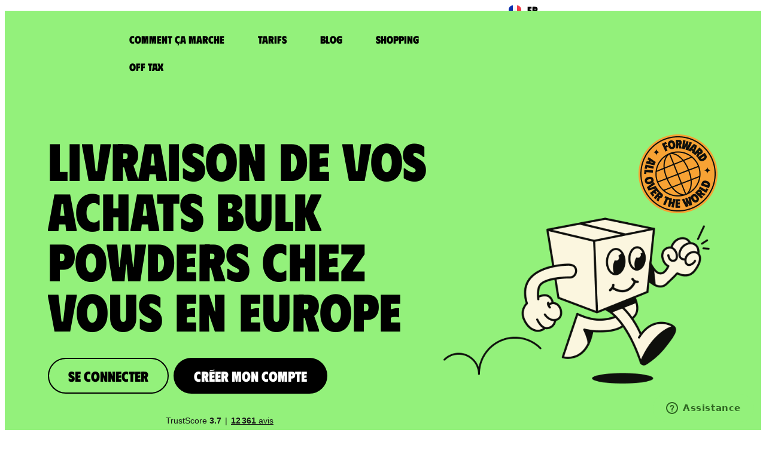

--- FILE ---
content_type: text/html; charset=UTF-8
request_url: https://www.colisexpat.com/fr/livraison-expedition/europe/bulk-powders/
body_size: 42083
content:
<!doctype html>
<html lang="fr-FR">
<head>
	<meta charset="UTF-8">
	<meta name="viewport" content="width=device-width, initial-scale=1">
	<link rel="profile" href="https://gmpg.org/xfn/11">
    <link rel="icon" href="/wp-content/uploads/2023/06/mascotte_colisexpat.svg" sizes="any" type="image/svg+xml">
            <script type="text/javascript">
            document.addEventListener("DOMContentLoaded", function() {
                const loginTriggers = document.querySelectorAll(".btn-login");
                loginTriggers.forEach(function (trigger) {
                    trigger.addEventListener("click", function(event) {
                        event.preventDefault();
                        const authURL = "/auth/L";
                        location.href = authURL;
                    });
                });

                const registerTriggers = document.querySelectorAll(".btn-register");
                registerTriggers.forEach(function (trigger) {
                    trigger.addEventListener("click", function(event) {
                        event.preventDefault();
                        const authURL = "/auth/R";
                        location.href = authURL;
                    });
                });
            });
    </script>
        <meta name='robots' content='index, follow, max-image-preview:large, max-snippet:-1, max-video-preview:-1' />
	<style>img:is([sizes="auto" i], [sizes^="auto," i]) { contain-intrinsic-size: 3000px 1500px }</style>
	
	<!-- This site is optimized with the Yoast SEO plugin v26.0 - https://yoast.com/wordpress/plugins/seo/ -->
	<title>Livraison Bulk Powders en Europe avec ColisExpat.</title>
	<meta name="description" content="ColisExpat réceptionne vos achats Bulk Powders et vous les envoie chez vous en Europe. Créez votre compte pour obtenir des adresses de livraison dédiées en Europe et aux Etats-Unis." />
	<link rel="canonical" href="https://www.colisexpat.com/fr/livraison-expedition/europe/bulk-powders/" />
	<meta property="og:locale" content="fr_FR" />
	<meta property="og:locale:alternate" content="en_US" />
	<meta property="og:locale:alternate" content="es_ES" />
	<meta property="og:locale:alternate" content="de_DE" />
	<meta property="og:locale:alternate" content="it_IT" />
	<meta property="og:locale:alternate" content="ru_RU" />
	<meta property="og:type" content="article" />
	<meta property="og:title" content="Livraison Expédition - ColisExpat" />
	<meta property="og:description" content="Se connecter Créer mon compte Trustpilot Se connecter Créer mon compte Trustpilot comment ça marche ? Obtenez vos adresses aux Etats-Unis et en Europe Créez gratuitement votre Boîte postale Effectuez vos achats sur les sites de vos choix nous réceptionnons vos colis chez nous Réexpédiez vos colis aux quatre coins du monde créer ma boîte [&hellip;]" />
	<meta property="og:url" content="https://www.colisexpat.com/fr/livraison-expedition/" />
	<meta property="og:site_name" content="ColisExpat" />
	<meta property="article:publisher" content="https://www.facebook.com/ColisExpat/" />
	<meta property="article:modified_time" content="2025-10-08T12:06:17+00:00" />
	<meta property="og:image" content="https://www.colisexpat.com/wp-content/uploads/2023/07/Group-15488.png" />
	<meta property="og:image:width" content="579" />
	<meta property="og:image:height" content="355" />
	<meta property="og:image:type" content="image/png" />
	<meta name="twitter:card" content="summary_large_image" />
	<meta name="twitter:label1" content="Durée de lecture estimée" />
	<meta name="twitter:data1" content="9 minutes" />
	<script type="application/ld+json" class="yoast-schema-graph">{"@context":"https://schema.org","@graph":[{"@type":"WebPage","@id":"https://www.colisexpat.com/fr/livraison-expedition/","url":"https://www.colisexpat.com/fr/livraison-expedition/","name":"Livraison Expédition - ColisExpat","isPartOf":{"@id":"https://www.colisexpat.com/fr/#website"},"primaryImageOfPage":{"@id":"https://www.colisexpat.com/fr/livraison-expedition/#primaryimage"},"image":{"@id":"https://www.colisexpat.com/fr/livraison-expedition/#primaryimage"},"thumbnailUrl":"https://www.colisexpat.com/wp-content/uploads/2023/07/Group-15488.png","datePublished":"2023-07-20T13:20:02+00:00","dateModified":"2025-10-08T12:06:17+00:00","breadcrumb":{"@id":"https://www.colisexpat.com/fr/livraison-expedition/#breadcrumb"},"inLanguage":"fr-FR","potentialAction":[{"@type":"ReadAction","target":["https://www.colisexpat.com/fr/livraison-expedition/"]}]},{"@type":"ImageObject","inLanguage":"fr-FR","@id":"https://www.colisexpat.com/fr/livraison-expedition/#primaryimage","url":"https://www.colisexpat.com/wp-content/uploads/2023/07/Group-15488.png","contentUrl":"https://www.colisexpat.com/wp-content/uploads/2023/07/Group-15488.png"},{"@type":"BreadcrumbList","@id":"https://www.colisexpat.com/fr/livraison-expedition/#breadcrumb","itemListElement":[{"@type":"ListItem","position":1,"name":"Accueil","item":"https://www.colisexpat.com/fr/"},{"@type":"ListItem","position":2,"name":"Livraison Expédition"}]},{"@type":"WebSite","@id":"https://www.colisexpat.com/fr/#website","url":"https://www.colisexpat.com/fr/","name":"ColisExpat","description":"Livraison de vos achats partout dans le Monde","publisher":{"@id":"https://www.colisexpat.com/fr/#organization"},"potentialAction":[{"@type":"SearchAction","target":{"@type":"EntryPoint","urlTemplate":"https://www.colisexpat.com/fr/?s={search_term_string}"},"query-input":{"@type":"PropertyValueSpecification","valueRequired":true,"valueName":"search_term_string"}}],"inLanguage":"fr-FR"},{"@type":"Organization","@id":"https://www.colisexpat.com/fr/#organization","name":"ColisExpat","url":"https://www.colisexpat.com/fr/","logo":{"@type":"ImageObject","inLanguage":"fr-FR","@id":"https://www.colisexpat.com/fr/#/schema/logo/image/","url":"https://www.colisexpat.com/wp-content/uploads/2024/04/colisexpat_logo_yoast_seo.png","contentUrl":"https://www.colisexpat.com/wp-content/uploads/2024/04/colisexpat_logo_yoast_seo.png","width":697,"height":696,"caption":"ColisExpat"},"image":{"@id":"https://www.colisexpat.com/fr/#/schema/logo/image/"},"sameAs":["https://www.facebook.com/ColisExpat/","https://www.instagram.com/colisexpat/","https://www.youtube.com/@Colis_Expat/","https://www.tiktok.com/@colisexpat1"]}]}</script>
	<!-- / Yoast SEO plugin. -->


<link rel='dns-prefetch' href='//cdn.jsdelivr.net' />
<link rel='dns-prefetch' href='//www.colisexpat.com' />
<link href='https://fonts.gstatic.com' crossorigin rel='preconnect' />
<link rel="alternate" type="application/rss+xml" title="ColisExpat &raquo; Flux" href="https://www.colisexpat.com/fr/feed/" />
<link rel="alternate" type="application/rss+xml" title="ColisExpat &raquo; Flux des commentaires" href="https://www.colisexpat.com/fr/comments/feed/" />
<style id='wp-emoji-styles-inline-css'>

	img.wp-smiley, img.emoji {
		display: inline !important;
		border: none !important;
		box-shadow: none !important;
		height: 1em !important;
		width: 1em !important;
		margin: 0 0.07em !important;
		vertical-align: -0.1em !important;
		background: none !important;
		padding: 0 !important;
	}
</style>
<style id='global-styles-inline-css'>
:root{--wp--preset--aspect-ratio--square: 1;--wp--preset--aspect-ratio--4-3: 4/3;--wp--preset--aspect-ratio--3-4: 3/4;--wp--preset--aspect-ratio--3-2: 3/2;--wp--preset--aspect-ratio--2-3: 2/3;--wp--preset--aspect-ratio--16-9: 16/9;--wp--preset--aspect-ratio--9-16: 9/16;--wp--preset--color--black: #000000;--wp--preset--color--cyan-bluish-gray: #abb8c3;--wp--preset--color--white: #ffffff;--wp--preset--color--pale-pink: #f78da7;--wp--preset--color--vivid-red: #cf2e2e;--wp--preset--color--luminous-vivid-orange: #ff6900;--wp--preset--color--luminous-vivid-amber: #fcb900;--wp--preset--color--light-green-cyan: #7bdcb5;--wp--preset--color--vivid-green-cyan: #00d084;--wp--preset--color--pale-cyan-blue: #8ed1fc;--wp--preset--color--vivid-cyan-blue: #0693e3;--wp--preset--color--vivid-purple: #9b51e0;--wp--preset--gradient--vivid-cyan-blue-to-vivid-purple: linear-gradient(135deg,rgba(6,147,227,1) 0%,rgb(155,81,224) 100%);--wp--preset--gradient--light-green-cyan-to-vivid-green-cyan: linear-gradient(135deg,rgb(122,220,180) 0%,rgb(0,208,130) 100%);--wp--preset--gradient--luminous-vivid-amber-to-luminous-vivid-orange: linear-gradient(135deg,rgba(252,185,0,1) 0%,rgba(255,105,0,1) 100%);--wp--preset--gradient--luminous-vivid-orange-to-vivid-red: linear-gradient(135deg,rgba(255,105,0,1) 0%,rgb(207,46,46) 100%);--wp--preset--gradient--very-light-gray-to-cyan-bluish-gray: linear-gradient(135deg,rgb(238,238,238) 0%,rgb(169,184,195) 100%);--wp--preset--gradient--cool-to-warm-spectrum: linear-gradient(135deg,rgb(74,234,220) 0%,rgb(151,120,209) 20%,rgb(207,42,186) 40%,rgb(238,44,130) 60%,rgb(251,105,98) 80%,rgb(254,248,76) 100%);--wp--preset--gradient--blush-light-purple: linear-gradient(135deg,rgb(255,206,236) 0%,rgb(152,150,240) 100%);--wp--preset--gradient--blush-bordeaux: linear-gradient(135deg,rgb(254,205,165) 0%,rgb(254,45,45) 50%,rgb(107,0,62) 100%);--wp--preset--gradient--luminous-dusk: linear-gradient(135deg,rgb(255,203,112) 0%,rgb(199,81,192) 50%,rgb(65,88,208) 100%);--wp--preset--gradient--pale-ocean: linear-gradient(135deg,rgb(255,245,203) 0%,rgb(182,227,212) 50%,rgb(51,167,181) 100%);--wp--preset--gradient--electric-grass: linear-gradient(135deg,rgb(202,248,128) 0%,rgb(113,206,126) 100%);--wp--preset--gradient--midnight: linear-gradient(135deg,rgb(2,3,129) 0%,rgb(40,116,252) 100%);--wp--preset--font-size--small: 13px;--wp--preset--font-size--medium: 20px;--wp--preset--font-size--large: 36px;--wp--preset--font-size--x-large: 42px;--wp--preset--spacing--20: 0.44rem;--wp--preset--spacing--30: 0.67rem;--wp--preset--spacing--40: 1rem;--wp--preset--spacing--50: 1.5rem;--wp--preset--spacing--60: 2.25rem;--wp--preset--spacing--70: 3.38rem;--wp--preset--spacing--80: 5.06rem;--wp--preset--shadow--natural: 6px 6px 9px rgba(0, 0, 0, 0.2);--wp--preset--shadow--deep: 12px 12px 50px rgba(0, 0, 0, 0.4);--wp--preset--shadow--sharp: 6px 6px 0px rgba(0, 0, 0, 0.2);--wp--preset--shadow--outlined: 6px 6px 0px -3px rgba(255, 255, 255, 1), 6px 6px rgba(0, 0, 0, 1);--wp--preset--shadow--crisp: 6px 6px 0px rgba(0, 0, 0, 1);}:root { --wp--style--global--content-size: 800px;--wp--style--global--wide-size: 1200px; }:where(body) { margin: 0; }.wp-site-blocks > .alignleft { float: left; margin-right: 2em; }.wp-site-blocks > .alignright { float: right; margin-left: 2em; }.wp-site-blocks > .aligncenter { justify-content: center; margin-left: auto; margin-right: auto; }:where(.wp-site-blocks) > * { margin-block-start: 24px; margin-block-end: 0; }:where(.wp-site-blocks) > :first-child { margin-block-start: 0; }:where(.wp-site-blocks) > :last-child { margin-block-end: 0; }:root { --wp--style--block-gap: 24px; }:root :where(.is-layout-flow) > :first-child{margin-block-start: 0;}:root :where(.is-layout-flow) > :last-child{margin-block-end: 0;}:root :where(.is-layout-flow) > *{margin-block-start: 24px;margin-block-end: 0;}:root :where(.is-layout-constrained) > :first-child{margin-block-start: 0;}:root :where(.is-layout-constrained) > :last-child{margin-block-end: 0;}:root :where(.is-layout-constrained) > *{margin-block-start: 24px;margin-block-end: 0;}:root :where(.is-layout-flex){gap: 24px;}:root :where(.is-layout-grid){gap: 24px;}.is-layout-flow > .alignleft{float: left;margin-inline-start: 0;margin-inline-end: 2em;}.is-layout-flow > .alignright{float: right;margin-inline-start: 2em;margin-inline-end: 0;}.is-layout-flow > .aligncenter{margin-left: auto !important;margin-right: auto !important;}.is-layout-constrained > .alignleft{float: left;margin-inline-start: 0;margin-inline-end: 2em;}.is-layout-constrained > .alignright{float: right;margin-inline-start: 2em;margin-inline-end: 0;}.is-layout-constrained > .aligncenter{margin-left: auto !important;margin-right: auto !important;}.is-layout-constrained > :where(:not(.alignleft):not(.alignright):not(.alignfull)){max-width: var(--wp--style--global--content-size);margin-left: auto !important;margin-right: auto !important;}.is-layout-constrained > .alignwide{max-width: var(--wp--style--global--wide-size);}body .is-layout-flex{display: flex;}.is-layout-flex{flex-wrap: wrap;align-items: center;}.is-layout-flex > :is(*, div){margin: 0;}body .is-layout-grid{display: grid;}.is-layout-grid > :is(*, div){margin: 0;}body{padding-top: 0px;padding-right: 0px;padding-bottom: 0px;padding-left: 0px;}a:where(:not(.wp-element-button)){text-decoration: underline;}:root :where(.wp-element-button, .wp-block-button__link){background-color: #32373c;border-width: 0;color: #fff;font-family: inherit;font-size: inherit;line-height: inherit;padding: calc(0.667em + 2px) calc(1.333em + 2px);text-decoration: none;}.has-black-color{color: var(--wp--preset--color--black) !important;}.has-cyan-bluish-gray-color{color: var(--wp--preset--color--cyan-bluish-gray) !important;}.has-white-color{color: var(--wp--preset--color--white) !important;}.has-pale-pink-color{color: var(--wp--preset--color--pale-pink) !important;}.has-vivid-red-color{color: var(--wp--preset--color--vivid-red) !important;}.has-luminous-vivid-orange-color{color: var(--wp--preset--color--luminous-vivid-orange) !important;}.has-luminous-vivid-amber-color{color: var(--wp--preset--color--luminous-vivid-amber) !important;}.has-light-green-cyan-color{color: var(--wp--preset--color--light-green-cyan) !important;}.has-vivid-green-cyan-color{color: var(--wp--preset--color--vivid-green-cyan) !important;}.has-pale-cyan-blue-color{color: var(--wp--preset--color--pale-cyan-blue) !important;}.has-vivid-cyan-blue-color{color: var(--wp--preset--color--vivid-cyan-blue) !important;}.has-vivid-purple-color{color: var(--wp--preset--color--vivid-purple) !important;}.has-black-background-color{background-color: var(--wp--preset--color--black) !important;}.has-cyan-bluish-gray-background-color{background-color: var(--wp--preset--color--cyan-bluish-gray) !important;}.has-white-background-color{background-color: var(--wp--preset--color--white) !important;}.has-pale-pink-background-color{background-color: var(--wp--preset--color--pale-pink) !important;}.has-vivid-red-background-color{background-color: var(--wp--preset--color--vivid-red) !important;}.has-luminous-vivid-orange-background-color{background-color: var(--wp--preset--color--luminous-vivid-orange) !important;}.has-luminous-vivid-amber-background-color{background-color: var(--wp--preset--color--luminous-vivid-amber) !important;}.has-light-green-cyan-background-color{background-color: var(--wp--preset--color--light-green-cyan) !important;}.has-vivid-green-cyan-background-color{background-color: var(--wp--preset--color--vivid-green-cyan) !important;}.has-pale-cyan-blue-background-color{background-color: var(--wp--preset--color--pale-cyan-blue) !important;}.has-vivid-cyan-blue-background-color{background-color: var(--wp--preset--color--vivid-cyan-blue) !important;}.has-vivid-purple-background-color{background-color: var(--wp--preset--color--vivid-purple) !important;}.has-black-border-color{border-color: var(--wp--preset--color--black) !important;}.has-cyan-bluish-gray-border-color{border-color: var(--wp--preset--color--cyan-bluish-gray) !important;}.has-white-border-color{border-color: var(--wp--preset--color--white) !important;}.has-pale-pink-border-color{border-color: var(--wp--preset--color--pale-pink) !important;}.has-vivid-red-border-color{border-color: var(--wp--preset--color--vivid-red) !important;}.has-luminous-vivid-orange-border-color{border-color: var(--wp--preset--color--luminous-vivid-orange) !important;}.has-luminous-vivid-amber-border-color{border-color: var(--wp--preset--color--luminous-vivid-amber) !important;}.has-light-green-cyan-border-color{border-color: var(--wp--preset--color--light-green-cyan) !important;}.has-vivid-green-cyan-border-color{border-color: var(--wp--preset--color--vivid-green-cyan) !important;}.has-pale-cyan-blue-border-color{border-color: var(--wp--preset--color--pale-cyan-blue) !important;}.has-vivid-cyan-blue-border-color{border-color: var(--wp--preset--color--vivid-cyan-blue) !important;}.has-vivid-purple-border-color{border-color: var(--wp--preset--color--vivid-purple) !important;}.has-vivid-cyan-blue-to-vivid-purple-gradient-background{background: var(--wp--preset--gradient--vivid-cyan-blue-to-vivid-purple) !important;}.has-light-green-cyan-to-vivid-green-cyan-gradient-background{background: var(--wp--preset--gradient--light-green-cyan-to-vivid-green-cyan) !important;}.has-luminous-vivid-amber-to-luminous-vivid-orange-gradient-background{background: var(--wp--preset--gradient--luminous-vivid-amber-to-luminous-vivid-orange) !important;}.has-luminous-vivid-orange-to-vivid-red-gradient-background{background: var(--wp--preset--gradient--luminous-vivid-orange-to-vivid-red) !important;}.has-very-light-gray-to-cyan-bluish-gray-gradient-background{background: var(--wp--preset--gradient--very-light-gray-to-cyan-bluish-gray) !important;}.has-cool-to-warm-spectrum-gradient-background{background: var(--wp--preset--gradient--cool-to-warm-spectrum) !important;}.has-blush-light-purple-gradient-background{background: var(--wp--preset--gradient--blush-light-purple) !important;}.has-blush-bordeaux-gradient-background{background: var(--wp--preset--gradient--blush-bordeaux) !important;}.has-luminous-dusk-gradient-background{background: var(--wp--preset--gradient--luminous-dusk) !important;}.has-pale-ocean-gradient-background{background: var(--wp--preset--gradient--pale-ocean) !important;}.has-electric-grass-gradient-background{background: var(--wp--preset--gradient--electric-grass) !important;}.has-midnight-gradient-background{background: var(--wp--preset--gradient--midnight) !important;}.has-small-font-size{font-size: var(--wp--preset--font-size--small) !important;}.has-medium-font-size{font-size: var(--wp--preset--font-size--medium) !important;}.has-large-font-size{font-size: var(--wp--preset--font-size--large) !important;}.has-x-large-font-size{font-size: var(--wp--preset--font-size--x-large) !important;}
:root :where(.wp-block-pullquote){font-size: 1.5em;line-height: 1.6;}
</style>
<link rel='stylesheet' id='flickity-css-css' href='https://cdn.jsdelivr.net/npm/flickity@2.2.2/dist/flickity.min.css?ver=2.2.2' media='screen' />
<link rel='stylesheet' id='hello-elementor-css' href='https://www.colisexpat.com/wp-content/themes/hello-elementor/assets/css/reset.css?ver=3.4.4' media='all' />
<link rel='stylesheet' id='hello-elementor-theme-style-css' href='https://www.colisexpat.com/wp-content/themes/hello-elementor/assets/css/theme.css?ver=3.4.4' media='all' />
<link rel='stylesheet' id='hello-elementor-header-footer-css' href='https://www.colisexpat.com/wp-content/themes/hello-elementor/assets/css/header-footer.css?ver=3.4.4' media='all' />
<link rel='stylesheet' id='elementor-frontend-css' href='https://www.colisexpat.com/wp-content/uploads/elementor/css/custom-frontend.min.css?ver=1768305522' media='all' />
<link rel='stylesheet' id='elementor-post-5-css' href='https://www.colisexpat.com/wp-content/uploads/elementor/css/post-5.css?ver=1768305522' media='all' />
<link rel='stylesheet' id='widget-image-css' href='https://www.colisexpat.com/wp-content/plugins/elementor/assets/css/widget-image.min.css?ver=3.32.4' media='all' />
<link rel='stylesheet' id='widget-nav-menu-css' href='https://www.colisexpat.com/wp-content/uploads/elementor/css/custom-pro-widget-nav-menu.min.css?ver=1768305522' media='all' />
<link rel='stylesheet' id='e-sticky-css' href='https://www.colisexpat.com/wp-content/plugins/elementor-pro/assets/css/modules/sticky.min.css?ver=3.32.2' media='all' />
<link rel='stylesheet' id='widget-heading-css' href='https://www.colisexpat.com/wp-content/plugins/elementor/assets/css/widget-heading.min.css?ver=3.32.4' media='all' />
<link rel='stylesheet' id='widget-divider-css' href='https://www.colisexpat.com/wp-content/plugins/elementor/assets/css/widget-divider.min.css?ver=3.32.4' media='all' />
<link rel='stylesheet' id='widget-social-icons-css' href='https://www.colisexpat.com/wp-content/plugins/elementor/assets/css/widget-social-icons.min.css?ver=3.32.4' media='all' />
<link rel='stylesheet' id='e-apple-webkit-css' href='https://www.colisexpat.com/wp-content/uploads/elementor/css/custom-apple-webkit.min.css?ver=1768305522' media='all' />
<link rel='stylesheet' id='widget-icon-box-css' href='https://www.colisexpat.com/wp-content/uploads/elementor/css/custom-widget-icon-box.min.css?ver=1768305522' media='all' />
<link rel='stylesheet' id='widget-counter-css' href='https://www.colisexpat.com/wp-content/plugins/elementor/assets/css/widget-counter.min.css?ver=3.32.4' media='all' />
<link rel='stylesheet' id='elementor-post-3942-css' href='https://www.colisexpat.com/wp-content/uploads/elementor/css/post-3942.css?ver=1768305531' media='all' />
<link rel='stylesheet' id='elementor-post-1135-css' href='https://www.colisexpat.com/wp-content/uploads/elementor/css/post-1135.css?ver=1768305522' media='all' />
<link rel='stylesheet' id='elementor-post-1220-css' href='https://www.colisexpat.com/wp-content/uploads/elementor/css/post-1220.css?ver=1768393891' media='all' />
<link rel='stylesheet' id='axeptio/main-css' href='https://www.colisexpat.com/wp-content/plugins/axeptio-sdk-integration/dist/css/frontend/main.css' media='all' />
<link rel='stylesheet' id='ecs-styles-css' href='https://www.colisexpat.com/wp-content/plugins/ele-custom-skin/assets/css/ecs-style.css?ver=3.1.9' media='all' />
<script src="https://www.colisexpat.com/wp-content/themes/hello-theme-child-master/jquery-1.11.1.min.js?ver=6.8.3" id="jquery-js"></script>
<link rel="https://api.w.org/" href="https://www.colisexpat.com/wp-json/" /><link rel="alternate" title="JSON" type="application/json" href="https://www.colisexpat.com/wp-json/wp/v2/pages/3942" /><link rel="EditURI" type="application/rsd+xml" title="RSD" href="https://www.colisexpat.com/xmlrpc.php?rsd" />
<link rel='shortlink' href='https://www.colisexpat.com/?p=3942' />
<link rel="alternate" title="oEmbed (JSON)" type="application/json+oembed" href="https://www.colisexpat.com/wp-json/oembed/1.0/embed?url=https%3A%2F%2Fwww.colisexpat.com%2Ffr%2Flivraison-expedition%2F" />
<link rel="alternate" title="oEmbed (XML)" type="text/xml+oembed" href="https://www.colisexpat.com/wp-json/oembed/1.0/embed?url=https%3A%2F%2Fwww.colisexpat.com%2Ffr%2Flivraison-expedition%2F&#038;format=xml" />
<meta name="country" content="Europe" />
<meta name="brand" content="Bulk Powders" />
<link rel="alternate" hreflang="fr" href="https://www.colisexpat.com/fr/livraison-expedition/europe/bulk-powders/" />
<link rel="alternate" hreflang="x-default" href="https://www.colisexpat.com/fr/livraison-expedition/europe/bulk-powders/" />
<link rel="alternate" hreflang="en" href="https://www.colisexpat.com/en/delivery-shipping/europe/bulk-powders/" />

  <!-- TrustBox script -->
<script type="text/javascript" src="//widget.trustpilot.com/bootstrap/v5/tp.widget.bootstrap.min.js" async></script>
<!-- End TrustBox script -->
<script>
window.dataLayer = window.dataLayer || [];
</script>
<!-- Google Tag Manager -->
<script>(function(w,d,s,l,i){w[l]=w[l]||[];w[l].push({'gtm.start':
new Date().getTime(),event:'gtm.js'});var f=d.getElementsByTagName(s)[0],
j=d.createElement(s),dl=l!='dataLayer'?'&l='+l:'';j.async=true;j.src=
'https://www.googletagmanager.com/gtm.js?id='+i+dl;f.parentNode.insertBefore(j,f);
})(window,document,'script','dataLayer','GTM-WM2ZV7');</script>
<!-- End Google Tag Manager -->
	<!-- Start of colisexpat Zendesk Widget script -->
	<script>/*<![CDATA[*/window.zE||(function(e,t,s){var n=window.zE=window.zEmbed=function(){n._.push(arguments)}, a=n.s=e.createElement(t),r=e.getElementsByTagName(t)[0];n.set=function(e){ n.set._.push(e)},n._=[],n.set._=[],a.async=true,a.setAttribute("charset","utf-8"), a.src="https://static.zdassets.com/ekr/asset_composer.js?key="+s, n.t=+new Date,a.type="text/javascript",r.parentNode.insertBefore(a,r)})(document,"script","e8169e1e-c5e9-43dc-8826-01f33bbddfed");/*]]>*/</script>
	<!-- End of colisexpat Zendesk Widget script -->
	<script>
		langue =  "fr-FR";

	switch(langue) {
	    case "fr-FR":
	        var locale_lang = "fr";
	        var tags = "web_fr";
	        break;
	    case "en-US":
	        locale_lang = "en-us";
	        var tags = "web_en";
	        break;
		case "de":
	    case "de-DE":
	        locale_lang = "de";
	        var tags = "web_de";
	        break;
		case "es":
	    case "es-ES":
	        locale_lang = "es";
	        var tags = "web_esp";
	        break;
		case "it":
	    case "it-IT":
	        locale_lang = "it";
	        var tags = "web_it";
	        break;
	    case "ru-RU":
	        locale_lang = "ru";
	        var tags = "web_russe";
	        break;
	    default:
	        locale_lang = "en-us";
	        var tags = "web_en";
	}

	zE(function() {
        zE.setLocale(locale_lang);
    });
	window.zESettings = {
	webWidget: {
	contactForm: {
	      tags: [tags],
	      attachments: false
	    }
	  }
	};
	</script>
<input type="hidden" id="config_ce_url" value="https://www.colisexpat.com/"><input type="hidden" id="config_api_wp_url" value="https://api-wp.colisexpat.com//"><input type="hidden" id="config_sf_url" value="https://client.colisexpat.com/">			<style>
				.e-con.e-parent:nth-of-type(n+4):not(.e-lazyloaded):not(.e-no-lazyload),
				.e-con.e-parent:nth-of-type(n+4):not(.e-lazyloaded):not(.e-no-lazyload) * {
					background-image: none !important;
				}
				@media screen and (max-height: 1024px) {
					.e-con.e-parent:nth-of-type(n+3):not(.e-lazyloaded):not(.e-no-lazyload),
					.e-con.e-parent:nth-of-type(n+3):not(.e-lazyloaded):not(.e-no-lazyload) * {
						background-image: none !important;
					}
				}
				@media screen and (max-height: 640px) {
					.e-con.e-parent:nth-of-type(n+2):not(.e-lazyloaded):not(.e-no-lazyload),
					.e-con.e-parent:nth-of-type(n+2):not(.e-lazyloaded):not(.e-no-lazyload) * {
						background-image: none !important;
					}
				}
			</style>
			<link rel="icon" href="https://www.colisexpat.com/wp-content/uploads/2023/06/mascotte_colisexpat.svg" sizes="32x32" />
<link rel="icon" href="https://www.colisexpat.com/wp-content/uploads/2023/06/mascotte_colisexpat.svg" sizes="192x192" />
<link rel="apple-touch-icon" href="https://www.colisexpat.com/wp-content/uploads/2023/06/mascotte_colisexpat.svg" />
<meta name="msapplication-TileImage" content="https://www.colisexpat.com/wp-content/uploads/2023/06/mascotte_colisexpat.svg" />
<noscript><style id="rocket-lazyload-nojs-css">.rll-youtube-player, [data-lazy-src]{display:none !important;}</style></noscript></head>
<body class="wp-singular page-template-default page page-id-3942 wp-embed-responsive wp-theme-hello-elementor wp-child-theme-hello-theme-child-master hello-elementor-default elementor-default elementor-kit-5 elementor-page elementor-page-3942">

<!-- Google Tag Manager (noscript) -->
<noscript><iframe src="https://www.googletagmanager.com/ns.html?id=GTM-WM2ZV7" height="0" width="0" style="display:none;visibility:hidden"></iframe></noscript>
<!-- End Google Tag Manager (noscript) -->

<a class="skip-link screen-reader-text" href="#content">Aller au contenu</a>

		<header data-elementor-type="header" data-elementor-id="1135" class="elementor elementor-1135 elementor-location-header" data-elementor-post-type="elementor_library">
					<section class="elementor-section elementor-top-section elementor-element elementor-element-2469b48 elementor-section-height-min-height elementor-hidden-mobile elementor-hidden-tablet elementor-section-boxed elementor-section-height-default elementor-section-items-middle" data-id="2469b48" data-element_type="section" id="headerr" data-settings="{&quot;background_background&quot;:&quot;classic&quot;,&quot;sticky&quot;:&quot;top&quot;,&quot;sticky_effects_offset&quot;:100,&quot;sticky_on&quot;:[&quot;desktop&quot;,&quot;tablet&quot;,&quot;mobile&quot;],&quot;sticky_offset&quot;:0,&quot;sticky_anchor_link_offset&quot;:0}">
						<div class="elementor-container elementor-column-gap-default">
					<div class="elementor-column elementor-col-25 elementor-top-column elementor-element elementor-element-229f186" data-id="229f186" data-element_type="column">
			<div class="elementor-widget-wrap elementor-element-populated">
						<div class="elementor-element elementor-element-5cb4895 elementor-widget__width-initial elementor-widget elementor-widget-image" data-id="5cb4895" data-element_type="widget" data-widget_type="image.default">
				<div class="elementor-widget-container">
												<figure class="wp-caption">
											<a href="https://www.colisexpat.com/fr/">
							<img width="198" height="88" src="https://www.colisexpat.com/wp-content/uploads/2023/06/logo-colisexpat.png" class="attachment-large size-large wp-image-10571" alt="" />								</a>
											<figcaption class="widget-image-caption wp-caption-text"></figcaption>
										</figure>
									</div>
				</div>
					</div>
		</div>
				<div class="elementor-column elementor-col-25 elementor-top-column elementor-element elementor-element-55c3006" data-id="55c3006" data-element_type="column">
			<div class="elementor-widget-wrap elementor-element-populated">
						<div class="elementor-element elementor-element-c4d4602 elementor-nav-menu__align-start elementor-widget__width-auto elementor-nav-menu--dropdown-tablet elementor-nav-menu__text-align-aside elementor-nav-menu--toggle elementor-nav-menu--burger elementor-widget elementor-widget-nav-menu" data-id="c4d4602" data-element_type="widget" data-settings="{&quot;layout&quot;:&quot;horizontal&quot;,&quot;submenu_icon&quot;:{&quot;value&quot;:&quot;&lt;svg aria-hidden=\&quot;true\&quot; class=\&quot;e-font-icon-svg e-fas-caret-down\&quot; viewBox=\&quot;0 0 320 512\&quot; xmlns=\&quot;http:\/\/www.w3.org\/2000\/svg\&quot;&gt;&lt;path d=\&quot;M31.3 192h257.3c17.8 0 26.7 21.5 14.1 34.1L174.1 354.8c-7.8 7.8-20.5 7.8-28.3 0L17.2 226.1C4.6 213.5 13.5 192 31.3 192z\&quot;&gt;&lt;\/path&gt;&lt;\/svg&gt;&quot;,&quot;library&quot;:&quot;fa-solid&quot;},&quot;toggle&quot;:&quot;burger&quot;}" data-widget_type="nav-menu.default">
				<div class="elementor-widget-container">
								<nav aria-label="Menu" class="elementor-nav-menu--main elementor-nav-menu__container elementor-nav-menu--layout-horizontal e--pointer-none">
				<ul id="menu-1-c4d4602" class="elementor-nav-menu"><li class="menu-item menu-item-type-post_type menu-item-object-page menu-item-3213"><a href="https://www.colisexpat.com/fr/comment-ca-marche/" class="elementor-item">Comment ça marche</a></li>
<li class="menu-item menu-item-type-post_type menu-item-object-page menu-item-1138"><a href="https://www.colisexpat.com/fr/tarifs/" class="elementor-item">Tarifs</a></li>
<li class="menu-item menu-item-type-post_type menu-item-object-page menu-item-8693"><a href="https://www.colisexpat.com/fr/blog-fr/" class="elementor-item">Blog</a></li>
<li class="menu-item menu-item-type-post_type menu-item-object-page menu-item-7279"><a href="https://www.colisexpat.com/fr/shopping/" class="elementor-item">Shopping</a></li>
<li class="menu-item menu-item-type-post_type menu-item-object-page menu-item-5377"><a href="https://www.colisexpat.com/fr/offtax/" class="elementor-item">Off Tax</a></li>
</ul>			</nav>
					<div class="elementor-menu-toggle" role="button" tabindex="0" aria-label="Permuter le menu" aria-expanded="false">
			<svg aria-hidden="true" role="presentation" class="elementor-menu-toggle__icon--open e-font-icon-svg e-eicon-menu-bar" viewBox="0 0 1000 1000" xmlns="http://www.w3.org/2000/svg"><path d="M104 333H896C929 333 958 304 958 271S929 208 896 208H104C71 208 42 237 42 271S71 333 104 333ZM104 583H896C929 583 958 554 958 521S929 458 896 458H104C71 458 42 487 42 521S71 583 104 583ZM104 833H896C929 833 958 804 958 771S929 708 896 708H104C71 708 42 737 42 771S71 833 104 833Z"></path></svg><svg aria-hidden="true" role="presentation" class="elementor-menu-toggle__icon--close e-font-icon-svg e-eicon-close" viewBox="0 0 1000 1000" xmlns="http://www.w3.org/2000/svg"><path d="M742 167L500 408 258 167C246 154 233 150 217 150 196 150 179 158 167 167 154 179 150 196 150 212 150 229 154 242 171 254L408 500 167 742C138 771 138 800 167 829 196 858 225 858 254 829L496 587 738 829C750 842 767 846 783 846 800 846 817 842 829 829 842 817 846 804 846 783 846 767 842 750 829 737L588 500 833 258C863 229 863 200 833 171 804 137 775 137 742 167Z"></path></svg>		</div>
					<nav class="elementor-nav-menu--dropdown elementor-nav-menu__container" aria-hidden="true">
				<ul id="menu-2-c4d4602" class="elementor-nav-menu"><li class="menu-item menu-item-type-post_type menu-item-object-page menu-item-3213"><a href="https://www.colisexpat.com/fr/comment-ca-marche/" class="elementor-item" tabindex="-1">Comment ça marche</a></li>
<li class="menu-item menu-item-type-post_type menu-item-object-page menu-item-1138"><a href="https://www.colisexpat.com/fr/tarifs/" class="elementor-item" tabindex="-1">Tarifs</a></li>
<li class="menu-item menu-item-type-post_type menu-item-object-page menu-item-8693"><a href="https://www.colisexpat.com/fr/blog-fr/" class="elementor-item" tabindex="-1">Blog</a></li>
<li class="menu-item menu-item-type-post_type menu-item-object-page menu-item-7279"><a href="https://www.colisexpat.com/fr/shopping/" class="elementor-item" tabindex="-1">Shopping</a></li>
<li class="menu-item menu-item-type-post_type menu-item-object-page menu-item-5377"><a href="https://www.colisexpat.com/fr/offtax/" class="elementor-item" tabindex="-1">Off Tax</a></li>
</ul>			</nav>
						</div>
				</div>
					</div>
		</div>
				<div class="elementor-column elementor-col-25 elementor-top-column elementor-element elementor-element-0a4a2a7" data-id="0a4a2a7" data-element_type="column">
			<div class="elementor-widget-wrap elementor-element-populated">
						<div style="--langs:5" class="elementor-element elementor-element-580500d cpel-switcher--layout-dropdown cpel-switcher--aspect-ratio-11 elementor-widget__width-auto cpel-switcher--drop-on-click cpel-switcher--drop-to-down elementor-widget elementor-widget-polylang-language-switcher" data-id="580500d" data-element_type="widget" data-widget_type="polylang-language-switcher.default">
				<div class="elementor-widget-container">
					<nav class="cpel-switcher__nav"><div class="cpel-switcher__toggle cpel-switcher__lang" onclick="this.classList.toggle('cpel-switcher__toggle--on')"><a lang="fr-FR" hreflang="fr-FR" href="https://www.colisexpat.com/fr/livraison-expedition/europe/bulk-powders/"><span class="cpel-switcher__flag cpel-switcher__flag--fr"><img src="[data-uri]" alt="Français" /></span><span class="cpel-switcher__code">FR</span><i class="cpel-switcher__icon fas fa-caret-down" aria-hidden="true"></i></a></div><ul class="cpel-switcher__list"><li class="cpel-switcher__lang"><a lang="en-US" hreflang="en-US" href="https://www.colisexpat.com/en/delivery-shipping/europe/bulk-powders/"><span class="cpel-switcher__flag cpel-switcher__flag--us"><img src="[data-uri]" alt="English" /></span><span class="cpel-switcher__code">EN</span></a></li><li class="cpel-switcher__lang"><a lang="es-ES" hreflang="es-ES" href="https://www.colisexpat.com/es/entrega-envio/europa/"><span class="cpel-switcher__flag cpel-switcher__flag--es"><img src="[data-uri]" alt="Español" /></span><span class="cpel-switcher__code">ES</span></a></li><li class="cpel-switcher__lang"><a lang="de-DE" hreflang="de-DE" href="https://www.colisexpat.com/de/lieferung-versand/europa/"><span class="cpel-switcher__flag cpel-switcher__flag--de"><img src="[data-uri]" alt="Deutsch" /></span><span class="cpel-switcher__code">DE</span></a></li><li class="cpel-switcher__lang"><a lang="it-IT" hreflang="it-IT" href="https://www.colisexpat.com/it/consegna-spedizione/europa/"><span class="cpel-switcher__flag cpel-switcher__flag--it"><img src="[data-uri]" alt="Italiano" /></span><span class="cpel-switcher__code">IT</span></a></li><li class="cpel-switcher__lang"><a lang="ru-RU" hreflang="ru-RU" href="https://www.colisexpat.com/ru/dostavka-otpravlenie/evropa/"><span class="cpel-switcher__flag cpel-switcher__flag--ru"><img src="[data-uri]" alt="Русский" /></span><span class="cpel-switcher__code">RU</span></a></li></ul></nav>				</div>
				</div>
					</div>
		</div>
				<div class="elementor-column elementor-col-25 elementor-top-column elementor-element elementor-element-48c485e" data-id="48c485e" data-element_type="column">
			<div class="elementor-widget-wrap elementor-element-populated">
						<div class="elementor-element elementor-element-6041962 elementor-widget elementor-widget-shortcode" data-id="6041962" data-element_type="widget" data-widget_type="shortcode.default">
				<div class="elementor-widget-container">
							<div class="elementor-shortcode">    <!-- HTML des boutons -->
    <style>
        .button_login {
            padding:16px 24px;
            border:1px solid black;
            border-radius: 38px;
            font-family: "Phudu font 900", Sans-serif;
            font-size:18px;
            font-weight:900;
            background-color:#93f17b;
            margin-right:8px;
            text-decoration: none;
        }
        .button_login:hover {
            color:black!important;
        }
        .button_register {
            padding:16px 24px;
            border:1px solid black;
            border-radius: 38px;
            font-family: "Phudu font 900", Sans-serif;
            font-size:18px;
            font-weight:900;
            background-color:black;
            color:white;
        }
        .button_register:hover {
            color:white!important;
        }
        .button-compte {
           /* display:none;*/
            padding:16px 24px;
            font-family: "Phudu font 900", Sans-serif;
            font-size:18px;
            font-weight:900;
            color:black;
        }
        .button-compte:hover {
            color:black!important;
        }
        .img-profil {
            margin-top:-5px;
            margin-right:5px;
        }
        .icon-roll {
            margin-left:2px;
        }

        
 @media (max-width: 1024px) {   
    #connexion, #inscription {
        text-align:center;
        display:block ;
        width:100% ;
    }
     #inscription  {
         margin-top:20px;
     }
     .button-compte {
         text-align:center;
         display:block;
         width:100% ;
         font-size:24px;
         padding:16px 24px;
         border:1px solid black;
         border-radius:40px;
     }
     div#move-bot {
         display:none;
     }
 }

    </style>
  
             <a href="https://client.colisexpat.com/fr/clients/index/" rel="nofollow" id="button-compte" class="button-compte btton-cpt"  style="display:none;">
            <img class="img-profil" src="https://www.colisexpat.com/wp-content/uploads/2023/10/Icons-2.svg"> Mon compte        </a>

        <a href="#" id="connexion" rel="nofollow" class="button_login btn-login btton-login" style="display:none;">Connexion</a>
        <a href="#" id="inscription" rel="nofollow" class="button_register btn-register btton-register" style="display:none;">S'inscrire</a>

    </div>
						</div>
				</div>
					</div>
		</div>
					</div>
		</section>
				<section class="elementor-section elementor-top-section elementor-element elementor-element-8a2a3d6 elementor-hidden-desktop elementor-section-boxed elementor-section-height-default elementor-section-height-default" data-id="8a2a3d6" data-element_type="section" id="back" data-settings="{&quot;background_background&quot;:&quot;classic&quot;,&quot;sticky&quot;:&quot;top&quot;,&quot;sticky_on&quot;:[&quot;tablet&quot;,&quot;mobile&quot;],&quot;sticky_offset_mobile&quot;:0,&quot;sticky_offset&quot;:0,&quot;sticky_effects_offset&quot;:0,&quot;sticky_anchor_link_offset&quot;:0}">
						<div class="elementor-container elementor-column-gap-default">
					<div class="elementor-column elementor-col-100 elementor-top-column elementor-element elementor-element-e84ab01" data-id="e84ab01" data-element_type="column" data-settings="{&quot;background_background&quot;:&quot;classic&quot;}">
			<div class="elementor-widget-wrap elementor-element-populated">
						<div class="elementor-element elementor-element-6d796dc elementor-nav-menu--stretch elementor-widget-mobile__width-auto elementor-widget-tablet__width-auto elementor-nav-menu--dropdown-tablet elementor-nav-menu__text-align-aside elementor-nav-menu--toggle elementor-nav-menu--burger elementor-widget elementor-widget-nav-menu" data-id="6d796dc" data-element_type="widget" id="but-menu" data-settings="{&quot;full_width&quot;:&quot;stretch&quot;,&quot;layout&quot;:&quot;horizontal&quot;,&quot;submenu_icon&quot;:{&quot;value&quot;:&quot;&lt;svg aria-hidden=\&quot;true\&quot; class=\&quot;e-font-icon-svg e-fas-caret-down\&quot; viewBox=\&quot;0 0 320 512\&quot; xmlns=\&quot;http:\/\/www.w3.org\/2000\/svg\&quot;&gt;&lt;path d=\&quot;M31.3 192h257.3c17.8 0 26.7 21.5 14.1 34.1L174.1 354.8c-7.8 7.8-20.5 7.8-28.3 0L17.2 226.1C4.6 213.5 13.5 192 31.3 192z\&quot;&gt;&lt;\/path&gt;&lt;\/svg&gt;&quot;,&quot;library&quot;:&quot;fa-solid&quot;},&quot;toggle&quot;:&quot;burger&quot;}" data-widget_type="nav-menu.default">
				<div class="elementor-widget-container">
								<nav aria-label="Menu" class="elementor-nav-menu--main elementor-nav-menu__container elementor-nav-menu--layout-horizontal e--pointer-underline e--animation-fade">
				<ul id="menu-1-6d796dc" class="elementor-nav-menu"><li class="menu-item menu-item-type-post_type menu-item-object-page menu-item-3213"><a href="https://www.colisexpat.com/fr/comment-ca-marche/" class="elementor-item">Comment ça marche</a></li>
<li class="menu-item menu-item-type-post_type menu-item-object-page menu-item-1138"><a href="https://www.colisexpat.com/fr/tarifs/" class="elementor-item">Tarifs</a></li>
<li class="menu-item menu-item-type-post_type menu-item-object-page menu-item-8693"><a href="https://www.colisexpat.com/fr/blog-fr/" class="elementor-item">Blog</a></li>
<li class="menu-item menu-item-type-post_type menu-item-object-page menu-item-7279"><a href="https://www.colisexpat.com/fr/shopping/" class="elementor-item">Shopping</a></li>
<li class="menu-item menu-item-type-post_type menu-item-object-page menu-item-5377"><a href="https://www.colisexpat.com/fr/offtax/" class="elementor-item">Off Tax</a></li>
</ul>			</nav>
					<div class="elementor-menu-toggle" role="button" tabindex="0" aria-label="Permuter le menu" aria-expanded="false">
			<span class="elementor-menu-toggle__icon--open"><svg xmlns="http://www.w3.org/2000/svg" width="17" height="12" viewBox="0 0 17 12" fill="none"><path d="M15.865 11.3738H1.13487C0.711362 11.3738 0.364233 11.0267 0.364233 10.6032C0.364233 10.1797 0.711362 9.83255 1.13487 9.83255H15.865C16.2885 9.83255 16.6357 10.1797 16.6357 10.6032C16.6357 11.0267 16.2885 11.3738 15.865 11.3738ZM15.865 6.77064H1.13487C0.711362 6.77064 0.364233 6.42351 0.364233 6.00001C0.364233 5.5765 0.711362 5.22937 1.13487 5.22937H15.865C16.2885 5.22937 16.6357 5.5765 16.6357 6.00001C16.6357 6.42351 16.2885 6.77064 15.865 6.77064ZM1.13487 2.16747C0.711362 2.16747 0.364233 1.82034 0.364233 1.39683C0.364233 0.973325 0.711362 0.626196 1.13487 0.626196H15.865C16.2885 0.626196 16.6357 0.973325 16.6357 1.39683C16.6357 1.82034 16.2885 2.16747 15.865 2.16747H1.13487Z" fill="white" stroke="#0E0F0C" stroke-width="0.3"></path></svg></span><svg aria-hidden="true" role="presentation" class="elementor-menu-toggle__icon--close e-font-icon-svg e-eicon-close" viewBox="0 0 1000 1000" xmlns="http://www.w3.org/2000/svg"><path d="M742 167L500 408 258 167C246 154 233 150 217 150 196 150 179 158 167 167 154 179 150 196 150 212 150 229 154 242 171 254L408 500 167 742C138 771 138 800 167 829 196 858 225 858 254 829L496 587 738 829C750 842 767 846 783 846 800 846 817 842 829 829 842 817 846 804 846 783 846 767 842 750 829 737L588 500 833 258C863 229 863 200 833 171 804 137 775 137 742 167Z"></path></svg>		</div>
					<nav class="elementor-nav-menu--dropdown elementor-nav-menu__container" aria-hidden="true">
				<ul id="menu-2-6d796dc" class="elementor-nav-menu"><li class="menu-item menu-item-type-post_type menu-item-object-page menu-item-3213"><a href="https://www.colisexpat.com/fr/comment-ca-marche/" class="elementor-item" tabindex="-1">Comment ça marche</a></li>
<li class="menu-item menu-item-type-post_type menu-item-object-page menu-item-1138"><a href="https://www.colisexpat.com/fr/tarifs/" class="elementor-item" tabindex="-1">Tarifs</a></li>
<li class="menu-item menu-item-type-post_type menu-item-object-page menu-item-8693"><a href="https://www.colisexpat.com/fr/blog-fr/" class="elementor-item" tabindex="-1">Blog</a></li>
<li class="menu-item menu-item-type-post_type menu-item-object-page menu-item-7279"><a href="https://www.colisexpat.com/fr/shopping/" class="elementor-item" tabindex="-1">Shopping</a></li>
<li class="menu-item menu-item-type-post_type menu-item-object-page menu-item-5377"><a href="https://www.colisexpat.com/fr/offtax/" class="elementor-item" tabindex="-1">Off Tax</a></li>
</ul>			</nav>
						</div>
				</div>
				<div class="elementor-element elementor-element-9b78768 elementor-widget-mobile__width-auto elementor-widget-tablet__width-auto elementor-widget elementor-widget-image" data-id="9b78768" data-element_type="widget" data-widget_type="image.default">
				<div class="elementor-widget-container">
												<figure class="wp-caption">
											<a href="https://www.colisexpat.com/fr/">
							<img width="113" height="50" src="https://www.colisexpat.com/wp-content/uploads/2023/06/logo-colisexpat-mobile.png" class="attachment-full size-full wp-image-10895" alt="" />								</a>
											<figcaption class="widget-image-caption wp-caption-text"></figcaption>
										</figure>
									</div>
				</div>
				<div style="--langs:5" class="elementor-element elementor-element-0080820 cpel-switcher--layout-dropdown cpel-switcher--aspect-ratio-11 elementor-widget__width-auto elementor-absolute cpel-switcher--drop-on-click cpel-switcher--drop-to-down elementor-widget elementor-widget-polylang-language-switcher" data-id="0080820" data-element_type="widget" data-settings="{&quot;_position&quot;:&quot;absolute&quot;}" data-widget_type="polylang-language-switcher.default">
				<div class="elementor-widget-container">
					<nav class="cpel-switcher__nav"><div class="cpel-switcher__toggle cpel-switcher__lang" onclick="this.classList.toggle('cpel-switcher__toggle--on')"><a lang="fr-FR" hreflang="fr-FR" href="https://www.colisexpat.com/fr/livraison-expedition/europe/bulk-powders/"><span class="cpel-switcher__flag cpel-switcher__flag--fr"><img src="[data-uri]" alt="Français" /></span><span class="cpel-switcher__code">FR</span><i class="cpel-switcher__icon fas fa-caret-down" aria-hidden="true"></i></a></div><ul class="cpel-switcher__list"><li class="cpel-switcher__lang"><a lang="en-US" hreflang="en-US" href="https://www.colisexpat.com/en/delivery-shipping/europe/bulk-powders/"><span class="cpel-switcher__flag cpel-switcher__flag--us"><img src="[data-uri]" alt="English" /></span><span class="cpel-switcher__code">EN</span></a></li><li class="cpel-switcher__lang"><a lang="es-ES" hreflang="es-ES" href="https://www.colisexpat.com/es/entrega-envio/europa/"><span class="cpel-switcher__flag cpel-switcher__flag--es"><img src="[data-uri]" alt="Español" /></span><span class="cpel-switcher__code">ES</span></a></li><li class="cpel-switcher__lang"><a lang="de-DE" hreflang="de-DE" href="https://www.colisexpat.com/de/lieferung-versand/europa/"><span class="cpel-switcher__flag cpel-switcher__flag--de"><img src="[data-uri]" alt="Deutsch" /></span><span class="cpel-switcher__code">DE</span></a></li><li class="cpel-switcher__lang"><a lang="it-IT" hreflang="it-IT" href="https://www.colisexpat.com/it/consegna-spedizione/europa/"><span class="cpel-switcher__flag cpel-switcher__flag--it"><img src="[data-uri]" alt="Italiano" /></span><span class="cpel-switcher__code">IT</span></a></li><li class="cpel-switcher__lang"><a lang="ru-RU" hreflang="ru-RU" href="https://www.colisexpat.com/ru/dostavka-otpravlenie/evropa/"><span class="cpel-switcher__flag cpel-switcher__flag--ru"><img src="[data-uri]" alt="Русский" /></span><span class="cpel-switcher__code">RU</span></a></li></ul></nav>				</div>
				</div>
				<div class="elementor-element elementor-element-9cf3cb3 elementor-widget elementor-widget-shortcode" data-id="9cf3cb3" data-element_type="widget" id="move-bot" data-widget_type="shortcode.default">
				<div class="elementor-widget-container">
							<div class="elementor-shortcode">    <!-- HTML des boutons -->
    <style>
        .button_login {
            padding:16px 24px;
            border:1px solid black;
            border-radius: 38px;
            font-family: "Phudu font 900", Sans-serif;
            font-size:18px;
            font-weight:900;
            background-color:#93f17b;
            margin-right:8px;
            text-decoration: none;
        }
        .button_login:hover {
            color:black!important;
        }
        .button_register {
            padding:16px 24px;
            border:1px solid black;
            border-radius: 38px;
            font-family: "Phudu font 900", Sans-serif;
            font-size:18px;
            font-weight:900;
            background-color:black;
            color:white;
        }
        .button_register:hover {
            color:white!important;
        }
        .button-compte {
           /* display:none;*/
            padding:16px 24px;
            font-family: "Phudu font 900", Sans-serif;
            font-size:18px;
            font-weight:900;
            color:black;
        }
        .button-compte:hover {
            color:black!important;
        }
        .img-profil {
            margin-top:-5px;
            margin-right:5px;
        }
        .icon-roll {
            margin-left:2px;
        }

        
 @media (max-width: 1024px) {   
    #connexion, #inscription {
        text-align:center;
        display:block ;
        width:100% ;
    }
     #inscription  {
         margin-top:20px;
     }
     .button-compte {
         text-align:center;
         display:block;
         width:100% ;
         font-size:24px;
         padding:16px 24px;
         border:1px solid black;
         border-radius:40px;
     }
     div#move-bot {
         display:none;
     }
 }

    </style>
  
             <a href="https://client.colisexpat.com/fr/clients/index/" rel="nofollow" id="button-compte" class="button-compte btton-cpt"  style="display:none;">
            <img class="img-profil" src="https://www.colisexpat.com/wp-content/uploads/2023/10/Icons-2.svg"> Mon compte        </a>

        <a href="#" id="connexion" rel="nofollow" class="button_login btn-login btton-login" style="display:none;">Connexion</a>
        <a href="#" id="inscription" rel="nofollow" class="button_register btn-register btton-register" style="display:none;">S'inscrire</a>

    </div>
						</div>
				</div>
				<div class="elementor-element elementor-element-f15c4ce elementor-widget elementor-widget-html" data-id="f15c4ce" data-element_type="widget" data-widget_type="html.default">
				<div class="elementor-widget-container">
					
<style>
 @media (max-width: 1024px) {   
    #connexion, #inscription {
        text-align:center;
        display:block;
        width:100%;
    }
     #inscription  {
         margin-top:20px;
     }
     .button-compte {
         text-align:center;
         display:block;
         width:100%;
         font-size:24px;
         padding:16px 24px;
         border:1px solid black;
         border-radius:40px;
     }
     div#move-bot {
         display:none;
     }
 }
    
</style>
<script>
    
 const pushBotElement = document.getElementById('move-bot');
 pushBotElement.style.marginTop = '0px';
 pushBotElement.style.display = 'none';
 
 const back = document.getElementById('back');
    back.style.borderRadius = "0px";

  
function handleButtonClick() {
 const toggleElement = buttonMenu.querySelector('.elementor-menu-toggle');
 const ariaExpandedValue = toggleElement.getAttribute('aria-expanded');
 const pushBotElement = document.getElementById('move-bot');
    if (ariaExpandedValue === 'true') {
        console.log("ok");
      pushBotElement.style.display = 'block';
      pushBotElement.style.marginTop = '280px';
      const back = document.getElementById('back');
          back.style.borderRadius = "0px 0px 48px 48px";
    }
    else {
        const back = document.getElementById('back');
    back.style.borderRadius = "0px";
        console.log("pas ok");

     pushBotElement.style.display = 'none';
    }
}

const buttonMenu = document.getElementById('but-menu');
buttonMenu.addEventListener('click', handleButtonClick);


 
 
   /*const back = document.getElementById('back');
    back.style.borderRadius = "0px";
   const pushBotElement = document.getElementById('move-bot');
    pushBotElement.style.marginTop = '0px';
    pushBotElement.style.display = 'none';
    const pushBotElement2 = document.getElementById('move-bot2');
    pushBotElement2.style.marginTop = '0px';
    pushBotElement2.style.display = 'none';
  function handleButtonClick() {
  // Get the button menu element
  const buttonMenu = document.getElementById('but-menu');

  // Get the inner toggle element
  const toggleElement = buttonMenu.querySelector('.elementor-menu-toggle');

  // Get the value of the aria-expanded attribute
  const ariaExpandedValue = toggleElement.getAttribute('aria-expanded');

  // Check if aria-expanded is "true"
  if (ariaExpandedValue === 'true') {
        const back = document.getElementById('back');
          back.style.borderRadius = "0px 0px 48px 48px";
    // Apply margin top of 50px to the element with ID "push-bot"
    const pushBotElement = document.getElementById('move-bot');
    pushBotElement.style.marginTop = '280px';
    pushBotElement.style.display = 'block';
    const pushBotElement2 = document.getElementById('move-bot2');
    pushBotElement2.style.display = 'block';
  

  } else {
    // Remove the margin top if the condition is not met
    const back = document.getElementById('back');
    back.style.borderRadius = "0px";
    const pushBotElement = document.getElementById('move-bot');
    pushBotElement.style.marginTop = '0px';
    pushBotElement.style.display = 'none';
    const pushBotElement2 = document.getElementById('move-bot2');
    pushBotElement2.style.display = 'none';
  }
}

// Attach the event listener to the button menu
const buttonMenu = document.getElementById('but-menu');
buttonMenu.addEventListener('click', handleButtonClick);*/

</script>				</div>
				</div>
					</div>
		</div>
					</div>
		</section>
				</header>
		
<main id="content" class="site-main post-3942 page type-page status-publish hentry">
		<div class="page-content">
				<div data-elementor-type="wp-page" data-elementor-id="3942" class="elementor elementor-3942" data-elementor-post-type="page">
						<section class="elementor-section elementor-top-section elementor-element elementor-element-d7bc7b5 elementor-section-boxed elementor-section-height-default elementor-section-height-default" data-id="d7bc7b5" data-element_type="section" data-settings="{&quot;background_background&quot;:&quot;classic&quot;}">
						<div class="elementor-container elementor-column-gap-default">
					<div class="elementor-column elementor-col-50 elementor-top-column elementor-element elementor-element-0b6ec03" data-id="0b6ec03" data-element_type="column">
			<div class="elementor-widget-wrap elementor-element-populated">
						<div class="elementor-element elementor-element-b4c958d elementor-widget elementor-widget-heading" data-id="b4c958d" data-element_type="widget" data-widget_type="heading.default">
				<div class="elementor-widget-container">
					<h1 class="elementor-heading-title elementor-size-default">LIVRAISON DE VOS ACHATS BULK POWDERS 
chez vous en Europe</h1>				</div>
				</div>
				<div class="elementor-element elementor-element-b9d3968 elementor-hidden-desktop elementor-widget elementor-widget-image" data-id="b9d3968" data-element_type="widget" data-widget_type="image.default">
				<div class="elementor-widget-container">
															<img fetchpriority="high" decoding="async" width="579" height="355" src="https://www.colisexpat.com/wp-content/uploads/2023/07/Group-15488.png" class="attachment-large size-large wp-image-3705" alt="" srcset="https://www.colisexpat.com/wp-content/uploads/2023/07/Group-15488.png 579w, https://www.colisexpat.com/wp-content/uploads/2023/07/Group-15488-300x184.png 300w" sizes="(max-width: 579px) 100vw, 579px" />															</div>
				</div>
				<div class="elementor-element elementor-element-2c024ef elementor-align-justify btn-login elementor-hidden-desktop elementor-widget elementor-widget-button" data-id="2c024ef" data-element_type="widget" data-widget_type="button.default">
				<div class="elementor-widget-container">
									<div class="elementor-button-wrapper">
					<a class="elementor-button elementor-button-link elementor-size-sm" href="#">
						<span class="elementor-button-content-wrapper">
									<span class="elementor-button-text">Se connecter</span>
					</span>
					</a>
				</div>
								</div>
				</div>
				<div class="elementor-element elementor-element-8cebf2f elementor-mobile-align-justify full-width-button btn-register elementor-align-justify elementor-hidden-desktop elementor-widget elementor-widget-button" data-id="8cebf2f" data-element_type="widget" data-widget_type="button.default">
				<div class="elementor-widget-container">
									<div class="elementor-button-wrapper">
					<a class="elementor-button elementor-button-link elementor-size-sm" href="#">
						<span class="elementor-button-content-wrapper">
									<span class="elementor-button-text">Créer mon compte</span>
					</span>
					</a>
				</div>
								</div>
				</div>
				<div class="elementor-element elementor-element-578cc45 elementor-hidden-desktop elementor-widget elementor-widget-html" data-id="578cc45" data-element_type="widget" data-widget_type="html.default">
				<div class="elementor-widget-container">
					<!-- TrustBox widget - Mini -->
<div class="trustpilot-widget" data-locale="fr-FR" data-template-id="53aa8807dec7e10d38f59f32" data-businessunit-id="5727ae100000ff00058c5467" data-style-height="150px" data-style-width="100%" data-theme="light">
  <a href="https://fr.trustpilot.com/review/www.colisexpat.com" target="_blank" rel="noopener">Trustpilot</a>
</div>
<!-- End TrustBox widget -->				</div>
				</div>
				<section class="elementor-section elementor-inner-section elementor-element elementor-element-7566099 elementor-section-full_width elementor-section-height-default elementor-section-height-default" data-id="7566099" data-element_type="section">
						<div class="elementor-container elementor-column-gap-default">
					<div class="elementor-column elementor-col-100 elementor-inner-column elementor-element elementor-element-d88e903" data-id="d88e903" data-element_type="column">
			<div class="elementor-widget-wrap elementor-element-populated">
						<div class="elementor-element elementor-element-3570eb3 elementor-widget__width-auto btn-login elementor-hidden-tablet elementor-hidden-mobile elementor-widget elementor-widget-button" data-id="3570eb3" data-element_type="widget" data-widget_type="button.default">
				<div class="elementor-widget-container">
									<div class="elementor-button-wrapper">
					<a class="elementor-button elementor-button-link elementor-size-sm" href="#">
						<span class="elementor-button-content-wrapper">
									<span class="elementor-button-text">Se connecter</span>
					</span>
					</a>
				</div>
								</div>
				</div>
				<div class="elementor-element elementor-element-7781e93 elementor-widget__width-auto btn-register elementor-hidden-tablet elementor-hidden-mobile elementor-widget elementor-widget-button" data-id="7781e93" data-element_type="widget" data-widget_type="button.default">
				<div class="elementor-widget-container">
									<div class="elementor-button-wrapper">
					<a class="elementor-button elementor-button-link elementor-size-sm" href="#">
						<span class="elementor-button-content-wrapper">
									<span class="elementor-button-text">Créer mon compte</span>
					</span>
					</a>
				</div>
								</div>
				</div>
					</div>
		</div>
					</div>
		</section>
				<section class="elementor-section elementor-inner-section elementor-element elementor-element-3e99c6f elementor-section-full_width elementor-hidden-tablet elementor-hidden-mobile elementor-section-height-default elementor-section-height-default" data-id="3e99c6f" data-element_type="section">
						<div class="elementor-container elementor-column-gap-default">
					<div class="elementor-column elementor-col-100 elementor-inner-column elementor-element elementor-element-de35a12" data-id="de35a12" data-element_type="column">
			<div class="elementor-widget-wrap elementor-element-populated">
						<div class="elementor-element elementor-element-9de9a02 elementor-widget elementor-widget-html" data-id="9de9a02" data-element_type="widget" data-widget_type="html.default">
				<div class="elementor-widget-container">
					<!-- TrustBox widget - Mini -->
<div class="trustpilot-widget" data-locale="fr-FR" data-template-id="53aa8807dec7e10d38f59f32" data-businessunit-id="5727ae100000ff00058c5467" data-style-height="150px" data-style-width="100%" data-theme="light">
  <a href="https://fr.trustpilot.com/review/www.colisexpat.com" target="_blank" rel="noopener">Trustpilot</a>
</div>
<!-- End TrustBox widget -->				</div>
				</div>
					</div>
		</div>
					</div>
		</section>
					</div>
		</div>
				<div class="elementor-column elementor-col-50 elementor-top-column elementor-element elementor-element-dcc9484 elementor-hidden-tablet elementor-hidden-mobile" data-id="dcc9484" data-element_type="column">
			<div class="elementor-widget-wrap elementor-element-populated">
						<div class="elementor-element elementor-element-0c9814b elementor-widget__width-auto elementor-widget elementor-widget-image" data-id="0c9814b" data-element_type="widget" data-widget_type="image.default">
				<div class="elementor-widget-container">
															<img decoding="async" width="132" height="132" src="https://www.colisexpat.com/wp-content/uploads/2023/07/Calque_1-3.png" class="attachment-large size-large wp-image-3704" alt="" />															</div>
				</div>
				<div class="elementor-element elementor-element-5db74f1 elementor-widget elementor-widget-image" data-id="5db74f1" data-element_type="widget" data-widget_type="image.default">
				<div class="elementor-widget-container">
															<img fetchpriority="high" decoding="async" width="579" height="355" src="https://www.colisexpat.com/wp-content/uploads/2023/07/Group-15488.png" class="attachment-large size-large wp-image-3705" alt="" srcset="https://www.colisexpat.com/wp-content/uploads/2023/07/Group-15488.png 579w, https://www.colisexpat.com/wp-content/uploads/2023/07/Group-15488-300x184.png 300w" sizes="(max-width: 579px) 100vw, 579px" />															</div>
				</div>
					</div>
		</div>
					</div>
		</section>
				<section class="elementor-section elementor-top-section elementor-element elementor-element-beeaeb8 elementor-reverse-tablet elementor-reverse-mobile elementor-section-boxed elementor-section-height-default elementor-section-height-default" data-id="beeaeb8" data-element_type="section">
						<div class="elementor-container elementor-column-gap-default">
					<div class="elementor-column elementor-col-50 elementor-top-column elementor-element elementor-element-b40b8dd" data-id="b40b8dd" data-element_type="column">
			<div class="elementor-widget-wrap elementor-element-populated">
						<div class="elementor-element elementor-element-3154329 elementor-widget elementor-widget-shortcode" data-id="3154329" data-element_type="widget" id="partner-text" data-widget_type="shortcode.default">
				<div class="elementor-widget-container">
					<style>div#partner-logo{display:none;}</style>		<div class="elementor-shortcode"></div>
						</div>
				</div>
					</div>
		</div>
				<div class="elementor-column elementor-col-50 elementor-top-column elementor-element elementor-element-2d36721" data-id="2d36721" data-element_type="column" id="partner-logo">
			<div class="elementor-widget-wrap elementor-element-populated">
						<div class="elementor-element elementor-element-3fb04e5 elementor-widget__width-inherit elementor-widget elementor-widget-shortcode" data-id="3fb04e5" data-element_type="widget" data-widget_type="shortcode.default">
				<div class="elementor-widget-container">
							<div class="elementor-shortcode"></div>
						</div>
				</div>
					</div>
		</div>
					</div>
		</section>
				<section class="elementor-section elementor-top-section elementor-element elementor-element-0c4e3bb elementor-section-boxed elementor-section-height-default elementor-section-height-default" data-id="0c4e3bb" data-element_type="section">
						<div class="elementor-container elementor-column-gap-default">
					<div class="elementor-column elementor-col-100 elementor-top-column elementor-element elementor-element-f719062" data-id="f719062" data-element_type="column">
			<div class="elementor-widget-wrap elementor-element-populated">
						<div class="elementor-element elementor-element-ec64a42 elementor-widget elementor-widget-heading" data-id="ec64a42" data-element_type="widget" data-widget_type="heading.default">
				<div class="elementor-widget-container">
					<h2 class="elementor-heading-title elementor-size-default">comment ça marche ?</h2>				</div>
				</div>
					</div>
		</div>
					</div>
		</section>
				<section class="elementor-section elementor-top-section elementor-element elementor-element-c2a3523 elementor-section-boxed elementor-section-height-default elementor-section-height-default" data-id="c2a3523" data-element_type="section">
						<div class="elementor-container elementor-column-gap-default">
					<div class="elementor-column elementor-col-100 elementor-top-column elementor-element elementor-element-8ba43e5" data-id="8ba43e5" data-element_type="column">
			<div class="elementor-widget-wrap elementor-element-populated">
						<div class="elementor-element elementor-element-b92779e elementor-widget elementor-widget-text-editor" data-id="b92779e" data-element_type="widget" data-widget_type="text-editor.default">
				<div class="elementor-widget-container">
									<p>Obtenez vos adresses aux Etats-Unis et en Europe</p>								</div>
				</div>
				<section class="elementor-section elementor-inner-section elementor-element elementor-element-6a2600b elementor-section-full_width elementor-section-height-default elementor-section-height-default" data-id="6a2600b" data-element_type="section">
						<div class="elementor-container elementor-column-gap-default">
					<div class="elementor-column elementor-col-25 elementor-inner-column elementor-element elementor-element-7a2c0d5" data-id="7a2c0d5" data-element_type="column" data-settings="{&quot;background_background&quot;:&quot;classic&quot;}">
			<div class="elementor-widget-wrap elementor-element-populated">
						<div class="elementor-element elementor-element-d65b398 elementor-view-default elementor-widget elementor-widget-icon" data-id="d65b398" data-element_type="widget" data-widget_type="icon.default">
				<div class="elementor-widget-container">
							<div class="elementor-icon-wrapper">
			<div class="elementor-icon">
			<svg xmlns="http://www.w3.org/2000/svg" width="73" height="73" viewBox="0 0 73 73" fill="none"><g clip-path="url(#clip0_334_2797)"><path d="M11.2827 12.2306C11.4484 11.1299 12.4109 10.2715 13.5222 10.2054C16.9564 10.0012 24.1504 8.78515 30.1855 2.56596C30.9791 1.74818 32.3047 1.62532 33.2582 2.25171C36.1083 4.12405 42.4564 7.31097 51.2216 5.98703C52.2642 5.82955 53.311 6.43136 53.727 7.40096C55.0464 10.476 58.561 16.875 66.1046 20.6949C67.0347 21.1659 67.5442 22.2328 67.3197 23.2501C66.5515 26.7303 65.4676 34.698 69.4894 41.5417C70.0479 42.492 69.8867 43.7515 69.0897 44.5113C66.5838 46.8999 61.6771 52.519 60.233 60.9838C60.0675 61.9536 59.2732 62.7197 58.2971 62.8444C54.8442 63.2853 46.8798 64.8465 41.5175 70.1527C40.7335 70.9286 39.4671 71.09 38.5086 70.5418C35.6918 68.9305 29.3826 66.2063 20.155 67.2257C19.1652 67.3351 18.2019 66.7537 17.7951 65.8442C16.4818 62.908 12.9196 56.589 5.1927 52.2351C4.35178 51.7612 3.89922 50.7831 4.06936 49.8337C4.64722 46.6092 5.40499 39.0279 1.84935 31.2599C1.43857 30.3625 1.66033 29.2792 2.38255 28.608C4.83351 26.3303 10.0184 20.6319 11.2827 12.2306Z" fill="#93F17B" stroke="#163300" stroke-width="2.63962"></path><path d="M32.4981 51.1265L32.477 29.8202L28.3046 32.7033L27.7881 32.7032L27.7796 24.0946L32.4682 20.9964L40.6464 20.9979L40.6763 51.1281L32.4981 51.1265Z" fill="#163300"></path></g><defs><clipPath id="clip0_334_2797"><rect width="72.0588" height="73" fill="white" transform="matrix(1 0 0.000804994 1 0 0)"></rect></clipPath></defs></svg>			</div>
		</div>
						</div>
				</div>
				<div class="elementor-element elementor-element-b19b103 elementor-widget elementor-widget-image" data-id="b19b103" data-element_type="widget" data-widget_type="image.default">
				<div class="elementor-widget-container">
															<img decoding="async" width="223" height="163" src="https://www.colisexpat.com/wp-content/uploads/2023/10/step_01.svg" class="attachment-full size-full wp-image-5482" alt="" />															</div>
				</div>
				<div class="elementor-element elementor-element-7447a82 elementor-widget elementor-widget-heading" data-id="7447a82" data-element_type="widget" data-widget_type="heading.default">
				<div class="elementor-widget-container">
					<h3 class="elementor-heading-title elementor-size-default">Créez <br>gratuitement <br> votre Boîte<br> postale</h3>				</div>
				</div>
					</div>
		</div>
				<div class="elementor-column elementor-col-25 elementor-inner-column elementor-element elementor-element-9e9694b" data-id="9e9694b" data-element_type="column" data-settings="{&quot;background_background&quot;:&quot;classic&quot;}">
			<div class="elementor-widget-wrap elementor-element-populated">
						<div class="elementor-element elementor-element-9f33d0e elementor-view-default elementor-widget elementor-widget-icon" data-id="9f33d0e" data-element_type="widget" data-widget_type="icon.default">
				<div class="elementor-widget-container">
							<div class="elementor-icon-wrapper">
			<div class="elementor-icon">
			<svg xmlns="http://www.w3.org/2000/svg" width="74" height="73" viewBox="0 0 74 73" fill="none"><g clip-path="url(#clip0_588_22870)"><path d="M12.2241 12.2306C12.3898 11.1299 13.3523 10.2715 14.4636 10.2054C17.8978 10.0012 25.0918 8.78515 31.1269 2.56596C31.9205 1.74818 33.2461 1.62532 34.1996 2.25171C37.0497 4.12405 43.3978 7.31097 52.163 5.98703C53.2056 5.82955 54.2525 6.43136 54.6685 7.40096C55.9878 10.476 59.5024 16.875 67.046 20.6949C67.9761 21.1659 68.4856 22.2328 68.2611 23.2501C67.4929 26.7303 66.409 34.698 70.4308 41.5417C70.9893 42.492 70.8281 43.7515 70.0311 44.5113C67.5252 46.8999 62.6185 52.519 61.1744 60.9838C61.0089 61.9536 60.2146 62.7197 59.2386 62.8444C55.7856 63.2853 47.8212 64.8465 42.4589 70.1527C41.6749 70.9286 40.4085 71.09 39.45 70.5418C36.6332 68.9305 30.324 66.2063 21.0964 67.2257C20.1066 67.3351 19.1433 66.7537 18.7365 65.8442C17.4232 62.908 13.861 56.589 6.13411 52.2351C5.29318 51.7612 4.84063 50.7831 5.01077 49.8337C5.58862 46.6092 6.3464 39.0279 2.79076 31.2599C2.37998 30.3625 2.60174 29.2792 3.32396 28.608C5.77492 26.3303 10.9598 20.6319 12.2241 12.2306Z" fill="#93F17B" stroke="#163300" stroke-width="2.63962"></path><path d="M45.0624 29.6932C45.0606 27.8567 44.7435 26.3502 44.111 25.1735C43.5072 23.9682 42.7028 23.0211 41.6978 22.3322C40.6928 21.6434 39.6019 21.1697 38.4251 20.9112C37.277 20.624 36.1577 20.4804 35.0673 20.4802C32.8291 20.4797 30.9785 20.795 29.5157 21.4261C28.0528 22.0284 26.963 22.6595 26.2463 23.3194L26.2542 31.2823L27.2442 31.2825C27.4734 30.9669 27.9034 30.5509 28.5342 30.0345C29.165 29.5181 29.9106 29.0591 30.7711 28.6575C31.6315 28.2273 32.5352 28.0122 33.4822 28.0124C34.4004 28.0126 35.1181 28.2997 35.6352 28.8737C36.181 29.4477 36.4543 30.1938 36.4552 31.1121C36.4557 31.6286 36.3702 32.1594 36.1985 32.7046C36.0556 33.2498 35.7692 33.8523 35.3395 34.5123C34.9383 35.1435 34.3508 35.8895 33.5769 36.7502C32.8317 37.5822 31.8713 38.5577 30.6959 39.6766C29.5492 40.7668 28.13 42.0578 26.4385 43.5497L26.446 51.1252L44.6102 51.1286L44.6022 43.0365L37.8874 43.0353L37.887 42.6048L40.596 39.8506C41.4847 38.9612 42.2585 38 42.9175 36.9671C43.5764 35.9055 44.0918 34.7721 44.4637 33.567C44.8642 32.3332 45.0638 31.0419 45.0624 29.6932Z" fill="#163300"></path></g><defs><clipPath id="clip0_588_22870"><rect width="72.0588" height="73" fill="white" transform="matrix(1 0 0.000804994 1 0.941406 0)"></rect></clipPath></defs></svg>			</div>
		</div>
						</div>
				</div>
				<div class="elementor-element elementor-element-ead743d elementor-widget elementor-widget-image" data-id="ead743d" data-element_type="widget" data-widget_type="image.default">
				<div class="elementor-widget-container">
															<img loading="lazy" decoding="async" width="196" height="159" src="https://www.colisexpat.com/wp-content/uploads/2023/10/step_02.svg" class="attachment-full size-full wp-image-5483" alt="" />															</div>
				</div>
				<div class="elementor-element elementor-element-2faa62b elementor-widget elementor-widget-heading" data-id="2faa62b" data-element_type="widget" data-widget_type="heading.default">
				<div class="elementor-widget-container">
					<h3 class="elementor-heading-title elementor-size-default">Effectuez vos<br> achats sur les<br> sites de vos choix</h3>				</div>
				</div>
					</div>
		</div>
				<div class="elementor-column elementor-col-25 elementor-inner-column elementor-element elementor-element-fc33f67" data-id="fc33f67" data-element_type="column" data-settings="{&quot;background_background&quot;:&quot;classic&quot;}">
			<div class="elementor-widget-wrap elementor-element-populated">
						<div class="elementor-element elementor-element-e263306 elementor-view-default elementor-widget elementor-widget-icon" data-id="e263306" data-element_type="widget" data-widget_type="icon.default">
				<div class="elementor-widget-container">
							<div class="elementor-icon-wrapper">
			<div class="elementor-icon">
			<svg xmlns="http://www.w3.org/2000/svg" width="74" height="73" viewBox="0 0 74 73" fill="none"><g clip-path="url(#clip0_588_22900)"><path d="M12.7241 12.2306C12.8898 11.1299 13.8523 10.2715 14.9636 10.2054C18.3978 10.0012 25.5918 8.78515 31.6269 2.56596C32.4205 1.74818 33.7461 1.62532 34.6996 2.25171C37.5497 4.12405 43.8978 7.31097 52.663 5.98703C53.7056 5.82955 54.7525 6.43136 55.1685 7.40096C56.4878 10.476 60.0024 16.875 67.546 20.6949C68.4761 21.1659 68.9856 22.2328 68.7611 23.2501C67.9929 26.7303 66.909 34.698 70.9308 41.5417C71.4893 42.492 71.3281 43.7515 70.5311 44.5113C68.0252 46.8999 63.1185 52.519 61.6744 60.9838C61.5089 61.9536 60.7146 62.7197 59.7386 62.8444C56.2856 63.2853 48.3212 64.8465 42.9589 70.1527C42.1749 70.9286 40.9085 71.09 39.95 70.5418C37.1332 68.9305 30.824 66.2063 21.5964 67.2257C20.6066 67.3351 19.6433 66.7537 19.2365 65.8442C17.9232 62.908 14.361 56.589 6.63411 52.2351C5.79318 51.7612 5.34063 50.7831 5.51077 49.8337C6.08862 46.6092 6.8464 39.0279 3.29076 31.2599C2.87998 30.3625 3.10174 29.2792 3.82396 28.608C6.27492 26.3303 11.4598 20.6319 12.7241 12.2306Z" fill="#93F17B" stroke="#163300" stroke-width="2.63962"></path><path d="M33.4457 38.2996L31.4658 38.2992L31.4609 33.4354L35.3309 29.4761L35.3305 29.0457L27.4966 29.0442L27.4887 20.9952L44.8781 20.9984L44.8855 28.5309L40.0697 33.5231L40.07 33.8674C40.8451 34.1545 41.6346 34.5994 42.4387 35.2022C43.2715 35.8049 43.9753 36.6516 44.5503 37.7421C45.1253 38.8039 45.4136 40.167 45.4152 41.8314C45.4174 44.0122 44.9601 45.8343 44.0433 47.2976C43.1264 48.7322 41.9223 49.808 40.4308 50.5251C38.9394 51.2423 37.3185 51.6006 35.568 51.6003C33.9611 51.6 32.5979 51.4419 31.4785 51.1261C30.3591 50.8389 29.4404 50.4801 28.7226 50.0495C28.0048 49.5902 27.4161 49.1597 26.9566 48.7579L26.9487 40.7519L27.3791 40.7519C27.6376 41.0102 28.0971 41.4121 28.7577 41.9574C29.4182 42.474 30.2365 42.9477 31.2125 43.3783C32.1886 43.8089 33.2362 44.0243 34.3553 44.0245C34.9866 44.0246 35.546 43.8382 36.0334 43.4653C36.5496 43.0636 36.8071 42.375 36.8062 41.3993C36.8051 40.2802 36.5173 39.491 35.943 39.0318C35.3686 38.5439 34.5362 38.2998 33.4457 38.2996Z" fill="#163300"></path></g><defs><clipPath id="clip0_588_22900"><rect width="72.0588" height="73" fill="white" transform="matrix(1 0 0.000804994 1 0.941406 0)"></rect></clipPath></defs></svg>			</div>
		</div>
						</div>
				</div>
				<div class="elementor-element elementor-element-d3e6179 elementor-widget elementor-widget-image" data-id="d3e6179" data-element_type="widget" data-widget_type="image.default">
				<div class="elementor-widget-container">
															<img loading="lazy" decoding="async" width="149" height="191" src="https://www.colisexpat.com/wp-content/uploads/2023/10/step_03.svg" class="attachment-full size-full wp-image-5484" alt="" />															</div>
				</div>
				<div class="elementor-element elementor-element-f6f76d8 elementor-widget elementor-widget-heading" data-id="f6f76d8" data-element_type="widget" data-widget_type="heading.default">
				<div class="elementor-widget-container">
					<h3 class="elementor-heading-title elementor-size-default">nous<br> réceptionnons vos<br> colis chez nous</h3>				</div>
				</div>
					</div>
		</div>
				<div class="elementor-column elementor-col-25 elementor-inner-column elementor-element elementor-element-b0dce12" data-id="b0dce12" data-element_type="column" data-settings="{&quot;background_background&quot;:&quot;classic&quot;}">
			<div class="elementor-widget-wrap elementor-element-populated">
						<div class="elementor-element elementor-element-8cb50f9 elementor-view-default elementor-widget elementor-widget-icon" data-id="8cb50f9" data-element_type="widget" data-widget_type="icon.default">
				<div class="elementor-widget-container">
							<div class="elementor-icon-wrapper">
			<div class="elementor-icon">
			<svg xmlns="http://www.w3.org/2000/svg" width="74" height="73" viewBox="0 0 74 73" fill="none"><g clip-path="url(#clip0_588_22932)"><path d="M12.2241 12.2306C12.3898 11.1299 13.3523 10.2715 14.4636 10.2054C17.8978 10.0012 25.0918 8.78515 31.1269 2.56596C31.9205 1.74818 33.2461 1.62532 34.1996 2.25171C37.0497 4.12405 43.3978 7.31097 52.163 5.98703C53.2056 5.82955 54.2525 6.43136 54.6685 7.40096C55.9878 10.476 59.5024 16.875 67.046 20.6949C67.9761 21.1659 68.4856 22.2328 68.2611 23.2501C67.4929 26.7303 66.409 34.698 70.4308 41.5417C70.9893 42.492 70.8281 43.7515 70.0311 44.5113C67.5252 46.8999 62.6185 52.519 61.1744 60.9838C61.0089 61.9536 60.2146 62.7197 59.2386 62.8444C55.7856 63.2853 47.8212 64.8465 42.4589 70.1527C41.6749 70.9286 40.4085 71.09 39.45 70.5418C36.6332 68.9305 30.324 66.2063 21.0964 67.2257C20.1066 67.3351 19.1433 66.7537 18.7365 65.8442C17.4232 62.908 13.861 56.589 6.13411 52.2351C5.29318 51.7612 4.84063 50.7831 5.01077 49.8337C5.58862 46.6092 6.3464 39.0279 2.79076 31.2599C2.37998 30.3625 2.60174 29.2792 3.32396 28.608C5.77492 26.3303 10.9598 20.6319 12.2241 12.2306Z" fill="#93F17B" stroke="#163300" stroke-width="2.63962"></path><path d="M35.7736 51.127L35.7551 32.4893L32.2742 38.0843L32.2747 38.6008L46.565 38.6034L46.5719 45.6195L24.663 45.6154L24.6552 37.7385L35.4855 20.9967L43.9219 20.9983L43.9518 51.1285L35.7736 51.127Z" fill="#163300"></path></g><defs><clipPath id="clip0_588_22932"><rect width="72.0588" height="73" fill="white" transform="matrix(1 0 0.000804994 1 0.941406 0)"></rect></clipPath></defs></svg>			</div>
		</div>
						</div>
				</div>
				<div class="elementor-element elementor-element-7eb7d28 elementor-widget elementor-widget-image" data-id="7eb7d28" data-element_type="widget" data-widget_type="image.default">
				<div class="elementor-widget-container">
															<img loading="lazy" decoding="async" width="218" height="183" src="https://www.colisexpat.com/wp-content/uploads/2023/10/step_04.svg" class="attachment-full size-full wp-image-5485" alt="Réception dans le monde ColisExpat forwarding packages" />															</div>
				</div>
				<div class="elementor-element elementor-element-000e5fe elementor-widget elementor-widget-heading" data-id="000e5fe" data-element_type="widget" data-widget_type="heading.default">
				<div class="elementor-widget-container">
					<h3 class="elementor-heading-title elementor-size-default">Réexpédiez vos colis aux quatre<br> coins du monde</h3>				</div>
				</div>
					</div>
		</div>
					</div>
		</section>
				<div class="elementor-element elementor-element-d2f4ef5 elementor-mobile-align-center button-black-white btn-register elementor-align-center elementor-widget elementor-widget-button" data-id="d2f4ef5" data-element_type="widget" data-widget_type="button.default">
				<div class="elementor-widget-container">
									<div class="elementor-button-wrapper">
					<a class="elementor-button elementor-button-link elementor-size-sm" href="#">
						<span class="elementor-button-content-wrapper">
									<span class="elementor-button-text">créer ma boîte postale</span>
					</span>
					</a>
				</div>
								</div>
				</div>
					</div>
		</div>
					</div>
		</section>
				<section class="elementor-section elementor-top-section elementor-element elementor-element-1e9c34a elementor-section-boxed elementor-section-height-default elementor-section-height-default" data-id="1e9c34a" data-element_type="section">
						<div class="elementor-container elementor-column-gap-default">
					<div class="elementor-column elementor-col-100 elementor-top-column elementor-element elementor-element-a2adf67" data-id="a2adf67" data-element_type="column" data-settings="{&quot;background_background&quot;:&quot;classic&quot;}">
			<div class="elementor-widget-wrap elementor-element-populated">
						<section class="elementor-section elementor-inner-section elementor-element elementor-element-46db99f elementor-section-full_width elementor-section-height-default elementor-section-height-default" data-id="46db99f" data-element_type="section">
						<div class="elementor-container elementor-column-gap-custom">
					<div class="elementor-column elementor-col-50 elementor-inner-column elementor-element elementor-element-4ad1595" data-id="4ad1595" data-element_type="column">
			<div class="elementor-widget-wrap elementor-element-populated">
						<div class="elementor-element elementor-element-db0943a elementor-widget elementor-widget-heading" data-id="db0943a" data-element_type="widget" data-widget_type="heading.default">
				<div class="elementor-widget-container">
					<h2 class="elementor-heading-title elementor-size-default">Estimez vos frais
de réexpédition</h2>				</div>
				</div>
					</div>
		</div>
				<div class="elementor-column elementor-col-50 elementor-inner-column elementor-element elementor-element-7ba271d" data-id="7ba271d" data-element_type="column">
			<div class="elementor-widget-wrap elementor-element-populated">
						<div class="elementor-element elementor-element-ab06a20 elementor-widget elementor-widget-global elementor-global-5134 elementor-widget-shortcode" data-id="ab06a20" data-element_type="widget" data-widget_type="shortcode.default">
				<div class="elementor-widget-container">
							<div class="elementor-shortcode"><link rel="stylesheet" href="https://www.colisexpat.com/wp-content/plugins/Simulator1/css/bootstrap.min.css" />
<link rel="stylesheet" href="https://www.colisexpat.com/wp-content/plugins/Simulator1/css/custom.css" />
<script src="https://www.colisexpat.com/wp-content/plugins/Simulator1/js/step-form.js?v0.0.2"></script>
<script src="https://www.colisexpat.com/wp-content/plugins/Simulator1/js/custom.js"></script>

<div class="formPage1">
    <div class="formPart1">
        <label class="pPart1 from" for="country_from_default">from</label>
        <select id="country_from_default" name="country_from_default" class="input_field_regular_default" aria-labelledby="from"></select>
    </div>
    <div class="formPart2">
        <label class="pPart2 to" for="autocomplete-input_default">to</label>
        <input class="inputPart2" name="country_to_default" type="text" id="autocomplete-input_default" aria-labelledby="to">
        <div id="autocomplete-suggestions_default"></div>
    </div>
</div>
<p style="text-align: center;margin: 10px 0 5px;color:red;font-weight: 500;display:none" class="error_msg_pays_page_1"></p>
<button type="button" class="btn btn-primary buttonForm1" onclick="fill_page_1();">
    <span class="estimez">Estimez vos frais</span>
</button>

<script>
document.addEventListener('DOMContentLoaded', function() {
    Promise.all([get_pays_reception("fr"),  get_pays_destination("fr"),  get_traduction("fr")])
    .then(() => {
        hide_select_after_init();
    })
    .catch(error => {
        console.error('Une erreur s\'est produite :', error);
    });
});
</script>
</div>
						</div>
				</div>
					</div>
		</div>
					</div>
		</section>
					</div>
		</div>
					</div>
		</section>
				<section class="elementor-section elementor-top-section elementor-element elementor-element-c467e55 elementor-reverse-tablet elementor-reverse-mobile elementor-section-boxed elementor-section-height-default elementor-section-height-default" data-id="c467e55" data-element_type="section">
						<div class="elementor-container elementor-column-gap-default">
					<div class="elementor-column elementor-col-50 elementor-top-column elementor-element elementor-element-8509e15" data-id="8509e15" data-element_type="column">
			<div class="elementor-widget-wrap elementor-element-populated">
						<div class="elementor-element elementor-element-4875275 elementor-widget elementor-widget-shortcode" data-id="4875275" data-element_type="widget" id="seo-text" data-widget_type="shortcode.default">
				<div class="elementor-widget-container">
							<div class="elementor-shortcode"><h2>ColisExpat réceptionne vos achats Bulk Powders et vous les réexpédie chez vous en Europe.</h2><p>Le e-commerce est un march&eacute; en plein essor qui a grandement facilit&eacute; la vie des consommateurs en leur permettant de commander en ligne et de se faire livrer directement à domicile. A condition que les sites marchands livrent dans votre pays. Si ce n’est pas le cas, pas de soucis, ColisExpat r&eacute;ceptionne vos colis dans une de nos 6 adresses (Allemagne, France, Royaume Unis,  Etats-Unis, Espagne et Italie). Nous vous r&eacute;exp&eacute;dierons votre commande chez vous où que vous soyez ! ColisExpat livre dans plus de 250 destinations. Nous proposons plusieurs transporteurs afin de vous garantir une exp&eacute;dition qui convienne à vos besoins. Grâce à cette multitude de transporteurs, nous vous offrons plusieurs tarifs de r&eacute;exp&eacute;dition et des d&eacute;lais de livraison variables en fonction de votre budget. Les frais d’exp&eacute;dition varient en fonction des dimensions de votre colis, de sa destination et du transporteur. Nous offrons plusieurs options d’exp&eacute;dition comme par exemple le regroupement de colis ou encore d’assurer vos colis lors de leur exp&eacute;dition. Commandez depuis n’importe quel site, nous nous chargeons de la livraison de votre colis.</br></br>L'Europe, notre chère Europe ! C'est un continent où il existe &eacute;norm&eacute;ment de sites Internet qui livrent à domicile. Cependant tous les pays ne sont pas desservis ou parfois les prix sont exorbitants ! C'est pourquoi nous avons cr&eacute;&eacute; ColisExpat. ColisExpat offre un service r&eacute;volutionnaire : nous vous envoyons vos commandes de tous les sites livrant la France partout dans l'Europe, et même dans le monde ! Si vous êtes danois et que vous convoitez un site russe qui ne livre pas le Danemark, ou si vous êtes Portugais et que votre site su&eacute;dois ne livre pas le Portugal ou même si vous êtes anglais et que votre site italien ne livre pas l'Angleterre, ColisExpat peut vous aider ! ColisExpat r&eacute;ceptionne vos colis et vous les envoie partout dans le monde. En plus de ne pas avoir de frais de douane dans l'Union Europ&eacute;enne, ColisExpat vous propose de reconditionner vos colis pour gagner en volume !</p></div>
						</div>
				</div>
					</div>
		</div>
				<div class="elementor-column elementor-col-50 elementor-top-column elementor-element elementor-element-6557d87" data-id="6557d87" data-element_type="column">
			<div class="elementor-widget-wrap elementor-element-populated">
						<div class="elementor-element elementor-element-1d368b7 elementor-widget__width-auto elementor-absolute elementor-hidden-desktop elementor-hidden-tablet elementor-hidden-mobile elementor-widget elementor-widget-image" data-id="1d368b7" data-element_type="widget" data-settings="{&quot;_position&quot;:&quot;absolute&quot;}" data-widget_type="image.default">
				<div class="elementor-widget-container">
															<img loading="lazy" decoding="async" width="224" height="76" src="https://www.colisexpat.com/wp-content/uploads/2023/07/Frame-15489.png" class="attachment-large size-large wp-image-3718" alt="" />															</div>
				</div>
				<div class="elementor-element elementor-element-a31b2d5 elementor-widget elementor-widget-image" data-id="a31b2d5" data-element_type="widget" data-widget_type="image.default">
				<div class="elementor-widget-container">
															<img loading="lazy" decoding="async" width="448" height="601" src="https://www.colisexpat.com/wp-content/uploads/2023/07/Frame-15436-2.png" class="attachment-large size-large wp-image-3719" alt="" srcset="https://www.colisexpat.com/wp-content/uploads/2023/07/Frame-15436-2.png 448w, https://www.colisexpat.com/wp-content/uploads/2023/07/Frame-15436-2-224x300.png 224w" sizes="(max-width: 448px) 100vw, 448px" />															</div>
				</div>
				<div class="elementor-element elementor-element-a2bf696 elementor-widget__width-auto elementor-absolute elementor-widget elementor-widget-shortcode" data-id="a2bf696" data-element_type="widget" data-settings="{&quot;_position&quot;:&quot;absolute&quot;}" data-widget_type="shortcode.default">
				<div class="elementor-widget-container">
							<div class="elementor-shortcode"></div>
						</div>
				</div>
					</div>
		</div>
					</div>
		</section>
				<section class="elementor-section elementor-top-section elementor-element elementor-element-5fe0673 elementor-section-boxed elementor-section-height-default elementor-section-height-default" data-id="5fe0673" data-element_type="section" data-settings="{&quot;background_background&quot;:&quot;classic&quot;}">
						<div class="elementor-container elementor-column-gap-default">
					<div class="elementor-column elementor-col-100 elementor-top-column elementor-element elementor-element-e1e8b22" data-id="e1e8b22" data-element_type="column">
			<div class="elementor-widget-wrap elementor-element-populated">
						<div class="elementor-element elementor-element-804d747 elementor-widget elementor-widget-heading" data-id="804d747" data-element_type="widget" data-widget_type="heading.default">
				<div class="elementor-widget-container">
					<h2 class="elementor-heading-title elementor-size-default">Nos tarifs sont très compétitifs</h2>				</div>
				</div>
				<section class="elementor-section elementor-inner-section elementor-element elementor-element-65e0ec0 elementor-section-full_width elementor-section-height-default elementor-section-height-default" data-id="65e0ec0" data-element_type="section">
						<div class="elementor-container elementor-column-gap-default">
					<div class="elementor-column elementor-col-33 elementor-inner-column elementor-element elementor-element-724bbd2" data-id="724bbd2" data-element_type="column">
			<div class="elementor-widget-wrap elementor-element-populated">
						<div class="elementor-element elementor-element-e1b3dbe elementor-view-default elementor-position-top elementor-mobile-position-top elementor-widget elementor-widget-icon-box" data-id="e1b3dbe" data-element_type="widget" data-widget_type="icon-box.default">
				<div class="elementor-widget-container">
							<div class="elementor-icon-box-wrapper">

						<div class="elementor-icon-box-icon">
				<span  class="elementor-icon">
				<svg xmlns="http://www.w3.org/2000/svg" width="73" height="73" viewBox="0 0 73 73" fill="none"><g clip-path="url(#clip0_335_2785)"><path d="M11.7631 11.6432C11.8249 11.091 12.3012 10.6657 12.8569 10.6603C15.7756 10.6318 24.5011 9.86969 31.4036 2.28248C31.7827 1.8657 32.4344 1.80772 32.8908 2.13927C35.2131 3.82628 42.4128 8.17655 52.811 6.28701C53.3268 6.19328 53.8448 6.48835 54.0331 6.97794C55.0305 9.5704 58.6609 17.3046 67.6905 21.4182C68.1685 21.636 68.4248 22.1753 68.2924 22.6833C67.5402 25.5695 65.6935 34.9057 70.7884 42.5073C71.0986 42.9702 71.0169 43.6045 70.5958 43.9684C68.3955 45.8697 62.2048 51.9979 60.8112 61.7857C60.7419 62.2724 60.3453 62.6542 59.8561 62.702C56.9521 62.9861 47.2583 64.3906 41.3838 70.7673C41.0143 71.1684 40.3903 71.2428 39.9298 70.9495C37.6485 69.4972 30.6071 65.8109 19.6891 67.2472C19.1981 67.3118 18.7196 67.0263 18.5337 66.567C17.5445 64.1225 13.8957 56.6463 4.76518 51.8898C4.33358 51.665 4.10446 51.1709 4.20754 50.6956C4.77877 48.0618 6.12959 39.4331 1.7652 30.7403C1.5413 30.2944 1.65513 29.7457 2.03465 29.4225C4.16417 27.6093 10.6788 21.3355 11.7631 11.6432Z" fill="#A37CFA" stroke="#0E0F0C" stroke-width="2"></path><g clip-path="url(#clip1_335_2785)"><path d="M27.833 43.6665C28.9376 43.6665 29.833 42.7711 29.833 41.6665C29.833 40.5619 28.9376 39.6665 27.833 39.6665C26.7284 39.6665 25.833 40.5619 25.833 41.6665C25.833 42.7711 26.7284 43.6665 27.833 43.6665Z" fill="#0E0F0C"></path><path d="M45.8333 25H27.1667C25.3992 25.0021 23.7047 25.7052 22.455 26.955C21.2052 28.2047 20.5021 29.8992 20.5 31.6667L20.5 42.3333C20.5021 44.1008 21.2052 45.7953 22.455 47.045C23.7047 48.2948 25.3992 48.9979 27.1667 49H45.8333C47.6008 48.9979 49.2953 48.2948 50.545 47.045C51.7948 45.7953 52.4979 44.1008 52.5 42.3333L52.5 31.6667C52.4979 29.8992 51.7948 28.2047 50.545 26.955C49.2953 25.7052 47.6008 25.0021 45.8333 25ZM27.1667 27.6667H45.8333C46.8942 27.6667 47.9116 28.0881 48.6618 28.8382C49.4119 29.5884 49.8333 30.6058 49.8333 31.6667H23.1667C23.1667 30.6058 23.5881 29.5884 24.3382 28.8382C25.0884 28.0881 26.1058 27.6667 27.1667 27.6667ZM45.8333 46.3333H27.1667C26.1058 46.3333 25.0884 45.9119 24.3382 45.1618C23.5881 44.4116 23.1667 43.3942 23.1667 42.3333L23.1667 34.3333H49.8333L49.8333 42.3333C49.8333 43.3942 49.4119 44.4116 48.6618 45.1618C47.9116 45.9119 46.8942 46.3333 45.8333 46.3333Z" fill="#0E0F0C"></path></g></g><defs><clipPath id="clip0_335_2785"><rect width="72.0588" height="73" fill="white" transform="matrix(1 0 0.000804994 1 0.441284 0)"></rect></clipPath><clipPath id="clip1_335_2785"><rect width="32" height="32" fill="white" transform="translate(20.5 21)"></rect></clipPath></defs></svg>				</span>
			</div>
			
						<div class="elementor-icon-box-content">

									<h3 class="elementor-icon-box-title">
						<span  >
							Tarifs Compétitifs						</span>
					</h3>
				
									<p class="elementor-icon-box-description">
						Economie sur les coûts d'expéditions standard.					</p>
				
			</div>
			
		</div>
						</div>
				</div>
					</div>
		</div>
				<div class="elementor-column elementor-col-33 elementor-inner-column elementor-element elementor-element-1527430" data-id="1527430" data-element_type="column">
			<div class="elementor-widget-wrap elementor-element-populated">
						<div class="elementor-element elementor-element-c1c70c6 elementor-view-default elementor-position-top elementor-mobile-position-top elementor-widget elementor-widget-icon-box" data-id="c1c70c6" data-element_type="widget" data-widget_type="icon-box.default">
				<div class="elementor-widget-container">
							<div class="elementor-icon-box-wrapper">

						<div class="elementor-icon-box-icon">
				<span  class="elementor-icon">
				<svg xmlns="http://www.w3.org/2000/svg" width="73" height="73" viewBox="0 0 73 73" fill="none"><g clip-path="url(#clip0_335_2790)"><path d="M11.7631 11.6432C11.8249 11.091 12.3012 10.6657 12.8569 10.6603C15.7756 10.6318 24.5011 9.86969 31.4036 2.28248C31.7827 1.8657 32.4344 1.80772 32.8908 2.13927C35.2131 3.82628 42.4128 8.17655 52.811 6.28701C53.3268 6.19328 53.8448 6.48835 54.0331 6.97794C55.0305 9.5704 58.6609 17.3046 67.6905 21.4182C68.1685 21.636 68.4248 22.1753 68.2924 22.6833C67.5402 25.5695 65.6935 34.9057 70.7884 42.5073C71.0986 42.9702 71.0169 43.6045 70.5958 43.9684C68.3955 45.8697 62.2048 51.9979 60.8112 61.7857C60.7419 62.2724 60.3453 62.6542 59.8561 62.702C56.9521 62.9861 47.2583 64.3906 41.3838 70.7673C41.0143 71.1684 40.3903 71.2428 39.9298 70.9495C37.6485 69.4972 30.6071 65.8109 19.6891 67.2472C19.1981 67.3118 18.7196 67.0263 18.5337 66.567C17.5445 64.1225 13.8957 56.6463 4.76518 51.8898C4.33358 51.665 4.10446 51.1709 4.20754 50.6956C4.77877 48.0618 6.12959 39.4331 1.7652 30.7403C1.5413 30.2944 1.65513 29.7457 2.03465 29.4225C4.16417 27.6093 10.6788 21.3355 11.7631 11.6432Z" fill="#A37CFA" stroke="#0E0F0C" stroke-width="2"></path><g clip-path="url(#clip1_335_2790)"><path d="M35.9863 53.4302C35.5495 53.4287 35.1182 53.3322 34.7223 53.1476C34.0756 52.8596 33.5563 52.3456 33.2617 51.7019C32.9671 51.0582 32.9176 50.3292 33.1223 49.6516L35.2036 42.7636H30.2996C29.6748 42.7643 29.0585 42.6187 28.5002 42.3384C27.9418 42.0581 27.4568 41.6508 27.0842 41.1494C26.7115 40.6479 26.4615 40.066 26.3542 39.4505C26.2469 38.835 26.2853 38.2029 26.4663 37.6049L30.4983 24.2716C30.7441 23.4469 31.2507 22.7241 31.9421 22.2118C32.6335 21.6995 33.4724 21.4253 34.333 21.4302H39.257C39.8166 21.4307 40.3679 21.5667 40.8636 21.8265C41.3593 22.0864 41.7847 22.4624 42.1034 22.9224C42.4222 23.3824 42.6249 23.9128 42.6941 24.4681C42.7633 25.0235 42.6971 25.5874 42.501 26.1116L40.257 32.0969H43.6663C44.393 32.0969 45.1061 32.2948 45.7288 32.6695C46.3515 33.0441 46.8604 33.5814 47.2007 34.2235C47.5411 34.8656 47.7001 35.5883 47.6607 36.3139C47.6213 37.0396 47.3849 37.7408 46.977 38.3422L38.4436 52.0756C38.1798 52.4887 37.8167 52.8292 37.3874 53.0658C36.9582 53.3024 36.4765 53.4277 35.9863 53.4302ZM34.333 24.0969C34.0466 24.0966 33.7678 24.1885 33.5378 24.359C33.3077 24.5295 33.1387 24.7695 33.0556 25.0436L29.0236 38.3769C28.9633 38.5761 28.9504 38.7867 28.986 38.9918C29.0216 39.1969 29.1048 39.3908 29.2288 39.558C29.3529 39.7252 29.5143 39.861 29.7002 39.9546C29.8862 40.0482 30.0915 40.0969 30.2996 40.0969H36.9996C37.2078 40.0969 37.4131 40.1457 37.599 40.2392C37.785 40.3328 37.9464 40.4687 38.0704 40.6358C38.1945 40.803 38.2776 40.9969 38.3132 41.202C38.3489 41.4071 38.336 41.6177 38.2756 41.8169L35.6796 50.4062C35.6676 50.4378 35.6623 50.4716 35.664 50.5054C35.6658 50.5391 35.6745 50.5722 35.6897 50.6024C35.7048 50.6326 35.7261 50.6593 35.7522 50.6809C35.7782 50.7024 35.8084 50.7183 35.841 50.7276C35.8704 50.7465 35.9035 50.759 35.9381 50.7643C35.9728 50.7696 36.0081 50.7676 36.0419 50.7585C36.0757 50.7493 36.1072 50.7331 36.1343 50.7111C36.1615 50.689 36.1837 50.6614 36.1996 50.6302L44.733 36.8969C44.8822 36.6945 44.9711 36.454 44.9895 36.2033C45.0079 35.9525 44.955 35.7016 44.837 35.4796C44.7275 35.2633 44.5601 35.0818 44.3533 34.9553C44.1465 34.8289 43.9087 34.7625 43.6663 34.7636H38.333C38.1175 34.7637 37.9051 34.7116 37.7142 34.6117C37.5232 34.5119 37.3593 34.3672 37.2365 34.1901C37.1137 34.013 37.0356 33.8088 37.009 33.595C36.9824 33.3811 37.008 33.164 37.0836 32.9622L40.0036 25.1756C40.0485 25.0549 40.0635 24.9251 40.0475 24.7973C40.0315 24.6695 39.9848 24.5475 39.9115 24.4416C39.8382 24.3357 39.7404 24.249 39.6265 24.189C39.5125 24.129 39.3857 24.0974 39.257 24.0969H34.333Z" fill="#0E0F0C"></path></g></g><defs><clipPath id="clip0_335_2790"><rect width="72.0588" height="73" fill="white" transform="matrix(1 0 0.000804994 1 0.441284 0)"></rect></clipPath><clipPath id="clip1_335_2790"><rect width="32" height="32" fill="white" transform="translate(20.9999 21.4302)"></rect></clipPath></defs></svg>				</span>
			</div>
			
						<div class="elementor-icon-box-content">

									<h3 class="elementor-icon-box-title">
						<span  >
							Abonnement Premium						</span>
					</h3>
				
									<p class="elementor-icon-box-description">
						Tarifs réduits pour nos membres Premium.					</p>
				
			</div>
			
		</div>
						</div>
				</div>
					</div>
		</div>
				<div class="elementor-column elementor-col-33 elementor-inner-column elementor-element elementor-element-09a98fb" data-id="09a98fb" data-element_type="column">
			<div class="elementor-widget-wrap elementor-element-populated">
						<div class="elementor-element elementor-element-480eab0 elementor-view-default elementor-position-top elementor-mobile-position-top elementor-widget elementor-widget-icon-box" data-id="480eab0" data-element_type="widget" data-widget_type="icon-box.default">
				<div class="elementor-widget-container">
							<div class="elementor-icon-box-wrapper">

						<div class="elementor-icon-box-icon">
				<span  class="elementor-icon">
				<svg xmlns="http://www.w3.org/2000/svg" width="73" height="73" viewBox="0 0 73 73" fill="none"><g clip-path="url(#clip0_335_2797)"><path d="M11.7631 11.6432C11.8249 11.091 12.3012 10.6657 12.8569 10.6603C15.7756 10.6318 24.5011 9.86969 31.4036 2.28248C31.7827 1.8657 32.4344 1.80772 32.8908 2.13927C35.2131 3.82628 42.4128 8.17655 52.811 6.28701C53.3268 6.19328 53.8448 6.48835 54.0331 6.97794C55.0305 9.5704 58.6609 17.3046 67.6905 21.4182C68.1685 21.636 68.4248 22.1753 68.2924 22.6833C67.5402 25.5695 65.6935 34.9057 70.7884 42.5073C71.0986 42.9702 71.0169 43.6045 70.5958 43.9684C68.3955 45.8697 62.2048 51.9979 60.8112 61.7857C60.7419 62.2724 60.3453 62.6542 59.8561 62.702C56.9521 62.9861 47.2583 64.3906 41.3838 70.7673C41.0143 71.1684 40.3903 71.2428 39.9298 70.9495C37.6485 69.4972 30.6071 65.8109 19.6891 67.2472C19.1981 67.3118 18.7196 67.0263 18.5337 66.567C17.5445 64.1225 13.8957 56.6463 4.76518 51.8898C4.33358 51.665 4.10446 51.1709 4.20754 50.6956C4.77877 48.0618 6.12959 39.4331 1.7652 30.7403C1.5413 30.2944 1.65513 29.7457 2.03465 29.4225C4.16417 27.6093 10.6788 21.3355 11.7631 11.6432Z" fill="#A37CFA" stroke="#0E0F0C" stroke-width="2"></path><g clip-path="url(#clip1_335_2797)"><path d="M52.9999 37.5C52.9999 37.8536 52.8594 38.1928 52.6094 38.4428C52.3593 38.6929 52.0202 38.8333 51.6665 38.8333C51.3129 38.8333 50.9738 38.6929 50.7237 38.4428C50.4737 38.1928 50.3332 37.8536 50.3332 37.5C50.3293 33.965 48.9233 30.5758 46.4237 28.0762C43.924 25.5766 40.5349 24.1705 36.9999 24.1667C36.6463 24.1667 36.3071 24.0262 36.0571 23.7761C35.807 23.5261 35.6665 23.187 35.6665 22.8333C35.6665 22.4797 35.807 22.1406 36.0571 21.8905C36.3071 21.6405 36.6463 21.5 36.9999 21.5C41.2419 21.5046 45.3089 23.1918 48.3085 26.1914C51.3081 29.1909 52.9953 33.2579 52.9999 37.5ZM42.3332 38.8333C42.6868 38.8333 43.026 38.6929 43.276 38.4428C43.5261 38.1928 43.6665 37.8536 43.6665 37.5C43.6665 37.1464 43.5261 36.8072 43.276 36.5572C43.026 36.3071 42.6868 36.1667 42.3332 36.1667H39.2972C39.0648 35.7672 38.7326 35.435 38.3332 35.2027L38.3332 30.8333C38.3332 30.4797 38.1927 30.1406 37.9427 29.8905C37.6926 29.6405 37.3535 29.5 36.9999 29.5C36.6463 29.5 36.3071 29.6405 36.0571 29.8905C35.807 30.1406 35.6665 30.4797 35.6665 30.8333L35.6665 35.2027C35.3129 35.4063 35.0109 35.6886 34.7839 36.0277C34.5569 36.3668 34.411 36.7536 34.3575 37.1581C34.304 37.5627 34.3443 37.9741 34.4754 38.3606C34.6064 38.747 34.8247 39.0981 35.1132 39.3867C35.4018 39.6752 35.7529 39.8935 36.1393 40.0245C36.5258 40.1556 36.9372 40.1959 37.3418 40.1424C37.7463 40.0889 38.1331 39.943 38.4722 39.716C38.8113 39.489 39.0936 39.187 39.2972 38.8333H42.3332ZM23.4359 30.5453C23.1722 30.5453 22.9144 30.6235 22.6951 30.77C22.4759 30.9165 22.305 31.1248 22.204 31.3684C22.1031 31.6121 22.0767 31.8801 22.1282 32.1388C22.1796 32.3974 22.3066 32.635 22.4931 32.8215C22.6795 33.0079 22.9171 33.1349 23.1758 33.1864C23.4344 33.2378 23.7025 33.2114 23.9461 33.1105C24.1898 33.0096 24.398 32.8387 24.5445 32.6194C24.691 32.4002 24.7692 32.1424 24.7692 31.8787C24.7692 31.525 24.6287 31.1859 24.3787 30.9359C24.1286 30.6858 23.7895 30.5453 23.4359 30.5453ZM23.6665 37.5C23.6665 37.2363 23.5883 36.9785 23.4418 36.7592C23.2953 36.54 23.0871 36.3691 22.8435 36.2682C22.5998 36.1672 22.3317 36.1408 22.0731 36.1923C21.8145 36.2437 21.5769 36.3707 21.3904 36.5572C21.2039 36.7437 21.0769 36.9812 21.0255 37.2399C20.9741 37.4985 21.0005 37.7666 21.1014 38.0102C21.2023 38.2539 21.3732 38.4621 21.5925 38.6086C21.8117 38.7551 22.0695 38.8333 22.3332 38.8333C22.6868 38.8333 23.026 38.6929 23.276 38.4428C23.5261 38.1928 23.6665 37.8536 23.6665 37.5ZM36.9999 50.8333C36.7362 50.8333 36.4784 50.9115 36.2591 51.058C36.0399 51.2045 35.869 51.4128 35.768 51.6564C35.6671 51.9001 35.6407 52.1681 35.6922 52.4268C35.7436 52.6854 35.8706 52.923 36.0571 53.1095C36.2435 53.2959 36.4811 53.4229 36.7398 53.4744C36.9984 53.5258 37.2665 53.4994 37.5101 53.3985C37.7538 53.2976 37.962 53.1267 38.1085 52.9074C38.255 52.6882 38.3332 52.4304 38.3332 52.1667C38.3332 51.813 38.1927 51.4739 37.9427 51.2239C37.6926 50.9738 37.3535 50.8333 36.9999 50.8333ZM26.6279 25.776C26.3642 25.776 26.1064 25.8542 25.8871 26.0007C25.6679 26.1472 25.497 26.3555 25.396 26.5991C25.2951 26.8427 25.2687 27.1108 25.3202 27.3695C25.3716 27.6281 25.4986 27.8657 25.6851 28.0521C25.8715 28.2386 26.1091 28.3656 26.3678 28.417C26.6264 28.4685 26.8945 28.4421 27.1381 28.3412C27.3818 28.2403 27.59 28.0694 27.7365 27.8501C27.883 27.6308 27.9612 27.373 27.9612 27.1093C27.9612 26.7557 27.8207 26.4166 27.5707 26.1665C27.3206 25.9165 26.9815 25.776 26.6279 25.776ZM31.3719 22.6213C31.1082 22.6213 30.8504 22.6995 30.6311 22.846C30.4119 22.9925 30.241 23.2008 30.14 23.4444C30.0391 23.6881 30.0127 23.9561 30.0642 24.2148C30.1156 24.4734 30.2426 24.711 30.4291 24.8975C30.6155 25.0839 30.8531 25.2109 31.1118 25.2624C31.3704 25.3138 31.6385 25.2874 31.8821 25.1865C32.1258 25.0856 32.334 24.9147 32.4805 24.6954C32.627 24.4762 32.7052 24.2184 32.7052 23.9547C32.7052 23.601 32.5647 23.2619 32.3147 23.0119C32.0646 22.7618 31.7255 22.6213 31.3719 22.6213ZM23.4359 41.788C23.1722 41.788 22.9144 41.8662 22.6951 42.0127C22.4759 42.1592 22.305 42.3675 22.204 42.6111C22.1031 42.8547 22.0767 43.1228 22.1282 43.3815C22.1796 43.6401 22.3066 43.8777 22.4931 44.0641C22.6795 44.2506 22.9171 44.3776 23.1758 44.429C23.4344 44.4805 23.7025 44.4541 23.9461 44.3532C24.1898 44.2523 24.398 44.0814 24.5445 43.8621C24.691 43.6428 24.7692 43.385 24.7692 43.1213C24.7692 42.7677 24.6287 42.4286 24.3787 42.1785C24.1286 41.9285 23.7895 41.788 23.4359 41.788ZM26.6279 46.5573C26.3642 46.5573 26.1064 46.6355 25.8871 46.782C25.6679 46.9286 25.497 47.1368 25.396 47.3804C25.2951 47.6241 25.2687 47.8921 25.3202 48.1508C25.3716 48.4094 25.4986 48.647 25.6851 48.8335C25.8715 49.0199 26.1091 49.1469 26.3678 49.1984C26.6264 49.2498 26.8945 49.2234 27.1381 49.1225C27.3818 49.0216 27.59 48.8507 27.7365 48.6314C27.883 48.4122 27.9612 48.1544 27.9612 47.8907C27.9612 47.537 27.8207 47.1979 27.5707 46.9479C27.3206 46.6978 26.9815 46.5573 26.6279 46.5573ZM31.3719 49.712C31.1082 49.712 30.8504 49.7902 30.6311 49.9367C30.4119 50.0832 30.241 50.2915 30.14 50.5351C30.0391 50.7787 30.0127 51.0468 30.0642 51.3055C30.1156 51.5641 30.2426 51.8017 30.4291 51.9881C30.6155 52.1746 30.8531 52.3016 31.1118 52.353C31.3704 52.4045 31.6385 52.3781 31.8821 52.2772C32.1258 52.1763 32.334 52.0054 32.4805 51.7861C32.627 51.5668 32.7052 51.309 32.7052 51.0453C32.7052 50.6917 32.5647 50.3526 32.3147 50.1025C32.0646 49.8525 31.7255 49.712 31.3719 49.712ZM50.5639 41.788C50.3002 41.788 50.0424 41.8662 49.8231 42.0127C49.6039 42.1592 49.433 42.3675 49.332 42.6111C49.2311 42.8547 49.2047 43.1228 49.2562 43.3815C49.3076 43.6401 49.4346 43.8777 49.6211 44.0641C49.8075 44.2506 50.0451 44.3776 50.3038 44.429C50.5624 44.4805 50.8305 44.4541 51.0741 44.3532C51.3178 44.2523 51.526 44.0814 51.6725 43.8621C51.819 43.6428 51.8972 43.385 51.8972 43.1213C51.8972 42.7677 51.7567 42.4286 51.5067 42.1785C51.2566 41.9285 50.9175 41.788 50.5639 41.788ZM47.3719 46.5573C47.1082 46.5573 46.8504 46.6355 46.6311 46.782C46.4119 46.9286 46.241 47.1368 46.14 47.3804C46.0391 47.6241 46.0127 47.8921 46.0642 48.1508C46.1156 48.4094 46.2426 48.647 46.4291 48.8335C46.6155 49.0199 46.8531 49.1469 47.1118 49.1984C47.3704 49.2498 47.6385 49.2234 47.8821 49.1225C48.1258 49.0216 48.334 48.8507 48.4805 48.6314C48.627 48.4122 48.7052 48.1544 48.7052 47.8907C48.7052 47.537 48.5647 47.1979 48.3147 46.9479C48.0646 46.6978 47.7255 46.5573 47.3719 46.5573ZM42.6279 49.712C42.3642 49.712 42.1064 49.7902 41.8871 49.9367C41.6679 50.0832 41.497 50.2915 41.396 50.5351C41.2951 50.7787 41.2687 51.0468 41.3202 51.3055C41.3716 51.5641 41.4986 51.8017 41.6851 51.9881C41.8715 52.1746 42.1091 52.3016 42.3678 52.353C42.6264 52.4045 42.8945 52.3781 43.1381 52.2772C43.3818 52.1763 43.59 52.0054 43.7365 51.7861C43.883 51.5668 43.9612 51.309 43.9612 51.0453C43.9612 50.6917 43.8207 50.3526 43.5707 50.1025C43.3206 49.8525 42.9815 49.712 42.6279 49.712Z" fill="#0E0F0C"></path></g></g><defs><clipPath id="clip0_335_2797"><rect width="72.0588" height="73" fill="white" transform="matrix(1 0 0.000804994 1 0.441284 0)"></rect></clipPath><clipPath id="clip1_335_2797"><rect width="32" height="32" fill="white" transform="translate(20.9999 21.5)"></rect></clipPath></defs></svg>				</span>
			</div>
			
						<div class="elementor-icon-box-content">

									<h3 class="elementor-icon-box-title">
						<span  >
							Transparence des Frais						</span>
					</h3>
				
									<p class="elementor-icon-box-description">
						Pas de mauvais surprise sur votre facture.					</p>
				
			</div>
			
		</div>
						</div>
				</div>
					</div>
		</div>
					</div>
		</section>
				<section class="elementor-section elementor-inner-section elementor-element elementor-element-8a0b299 elementor-section-full_width elementor-section-height-default elementor-section-height-default" data-id="8a0b299" data-element_type="section">
						<div class="elementor-container elementor-column-gap-no">
					<div class="elementor-column elementor-col-100 elementor-inner-column elementor-element elementor-element-f94c0a7" data-id="f94c0a7" data-element_type="column">
			<div class="elementor-widget-wrap elementor-element-populated">
						<div class="elementor-element elementor-element-7e6b401 elementor-mobile-align-center full-width-button btn-register elementor-align-center elementor-widget elementor-widget-button" data-id="7e6b401" data-element_type="widget" data-widget_type="button.default">
				<div class="elementor-widget-container">
									<div class="elementor-button-wrapper">
					<a class="elementor-button elementor-button-link elementor-size-sm" href="#">
						<span class="elementor-button-content-wrapper">
									<span class="elementor-button-text">Créer ma boîte postale</span>
					</span>
					</a>
				</div>
								</div>
				</div>
					</div>
		</div>
					</div>
		</section>
					</div>
		</div>
					</div>
		</section>
				<section class="elementor-section elementor-top-section elementor-element elementor-element-931f981 elementor-section-boxed elementor-section-height-default elementor-section-height-default" data-id="931f981" data-element_type="section" data-settings="{&quot;background_background&quot;:&quot;classic&quot;}">
						<div class="elementor-container elementor-column-gap-default">
					<div class="elementor-column elementor-col-100 elementor-top-column elementor-element elementor-element-6145686" data-id="6145686" data-element_type="column">
			<div class="elementor-widget-wrap elementor-element-populated">
						<div class="elementor-element elementor-element-1b0865d elementor-widget elementor-widget-heading" data-id="1b0865d" data-element_type="widget" data-widget_type="heading.default">
				<div class="elementor-widget-container">
					<h2 class="elementor-heading-title elementor-size-default">Nos conseils en fonction de votre situation</h2>				</div>
				</div>
				<section class="elementor-section elementor-inner-section elementor-element elementor-element-9bd4afc temoignes-block elementor-section-boxed elementor-section-height-default elementor-section-height-default" data-id="9bd4afc" data-element_type="section">
						<div class="elementor-container elementor-column-gap-default">
					<div class="elementor-column elementor-col-50 elementor-inner-column elementor-element elementor-element-92c43a2" data-id="92c43a2" data-element_type="column">
			<div class="elementor-widget-wrap elementor-element-populated">
						<div class="elementor-element elementor-element-e625ebd elementor-widget elementor-widget-image" data-id="e625ebd" data-element_type="widget" data-widget_type="image.default">
				<div class="elementor-widget-container">
															<img loading="lazy" decoding="async" width="448" height="268" src="https://www.colisexpat.com/wp-content/uploads/2023/07/Frame-15316-4.png" class="attachment-large size-large wp-image-3720" alt="père et fils" srcset="https://www.colisexpat.com/wp-content/uploads/2023/07/Frame-15316-4.png 448w, https://www.colisexpat.com/wp-content/uploads/2023/07/Frame-15316-4-300x179.png 300w" sizes="(max-width: 448px) 100vw, 448px" />															</div>
				</div>
				<div class="elementor-element elementor-element-003170e elementor-widget elementor-widget-icon-box" data-id="003170e" data-element_type="widget" data-widget_type="icon-box.default">
				<div class="elementor-widget-container">
							<div class="elementor-icon-box-wrapper">

			
						<div class="elementor-icon-box-content">

				
									<p class="elementor-icon-box-description">
						<b>J'habite EN BELGIQUE, je souhaite acheter un pantalon sur un site anglais et des livres sur un site espagnol.</b> Pas de problème ! Je les fais livrer à une de mes adresses de transit fournies par ColisExpat.<br />Une fois mes achats livrés chez ColisExpat, je prends l'option reconditionnement pour diminuer le volume du colis et ainsi économiser et je demande qu'ils soient livrés chez moi EN BELGIQUE.					</p>
				
			</div>
			
		</div>
						</div>
				</div>
					</div>
		</div>
				<div class="elementor-column elementor-col-50 elementor-inner-column elementor-element elementor-element-a7aca88" data-id="a7aca88" data-element_type="column">
			<div class="elementor-widget-wrap elementor-element-populated">
						<div class="elementor-element elementor-element-bd16e5b elementor-widget elementor-widget-image" data-id="bd16e5b" data-element_type="widget" data-widget_type="image.default">
				<div class="elementor-widget-container">
															<img loading="lazy" decoding="async" width="448" height="268" src="https://www.colisexpat.com/wp-content/uploads/2023/09/Image-femme-contente.png" class="attachment-large size-large wp-image-4965" alt="" srcset="https://www.colisexpat.com/wp-content/uploads/2023/09/Image-femme-contente.png 448w, https://www.colisexpat.com/wp-content/uploads/2023/09/Image-femme-contente-300x179.png 300w" sizes="(max-width: 448px) 100vw, 448px" />															</div>
				</div>
				<div class="elementor-element elementor-element-eda973d elementor-widget elementor-widget-icon-box" data-id="eda973d" data-element_type="widget" data-widget_type="icon-box.default">
				<div class="elementor-widget-container">
							<div class="elementor-icon-box-wrapper">

			
						<div class="elementor-icon-box-content">

				
									<p class="elementor-icon-box-description">
						<b>J'habite EN SUISSE et je souhaite acheter plusieurs articles sur plusieurs sites américains</b>. Pas de problème, ColisExpat me fournit une adresse aux USA et je me fais livrer là-bas. Lorsque je demande que l'on me réexpédie mes achats, je choisis de les regrouper afin de payer moins cher (un gros colis coûte moins cher à expédier que deux petits).<br /><b>Je demande ensuite la livraison par USPS Express, chez moi EN SUISSE</b>.					</p>
				
			</div>
			
		</div>
						</div>
				</div>
					</div>
		</div>
					</div>
		</section>
					</div>
		</div>
					</div>
		</section>
				<section class="elementor-section elementor-top-section elementor-element elementor-element-8147735 elementor-section-boxed elementor-section-height-default elementor-section-height-default" data-id="8147735" data-element_type="section" data-settings="{&quot;background_background&quot;:&quot;classic&quot;}">
						<div class="elementor-container elementor-column-gap-default">
					<div class="elementor-column elementor-col-100 elementor-top-column elementor-element elementor-element-cd65637" data-id="cd65637" data-element_type="column">
			<div class="elementor-widget-wrap elementor-element-populated">
						<div class="elementor-element elementor-element-f27f3bb elementor-widget elementor-widget-template" data-id="f27f3bb" data-element_type="widget" data-widget_type="template.default">
				<div class="elementor-widget-container">
							<div class="elementor-template">
					<div data-elementor-type="section" data-elementor-id="4624" class="elementor elementor-4624" data-elementor-post-type="elementor_library">
					<section class="elementor-section elementor-top-section elementor-element elementor-element-61b3a13f elementor-section-boxed elementor-section-height-default elementor-section-height-default" data-id="61b3a13f" data-element_type="section" data-settings="{&quot;background_background&quot;:&quot;classic&quot;}">
						<div class="elementor-container elementor-column-gap-default">
					<div class="elementor-column elementor-col-50 elementor-top-column elementor-element elementor-element-7d86fe39" data-id="7d86fe39" data-element_type="column">
			<div class="elementor-widget-wrap elementor-element-populated">
						<div class="elementor-element elementor-element-117b0e51 titre elementor-widget elementor-widget-heading" data-id="117b0e51" data-element_type="widget" data-widget_type="heading.default">
				<div class="elementor-widget-container">
					<h2 class="elementor-heading-title elementor-size-default">Encore un doute ?</h2>				</div>
				</div>
				<div class="elementor-element elementor-element-15111431 elementor-widget elementor-widget-image" data-id="15111431" data-element_type="widget" data-widget_type="image.default">
				<div class="elementor-widget-container">
															<img loading="lazy" decoding="async" width="264" height="239" src="https://www.colisexpat.com/wp-content/uploads/2023/08/mascot_FAQ.svg" class="attachment-large size-large wp-image-5490" alt="" />															</div>
				</div>
					</div>
		</div>
				<div class="elementor-column elementor-col-50 elementor-top-column elementor-element elementor-element-42d058ef" data-id="42d058ef" data-element_type="column">
			<div class="elementor-widget-wrap elementor-element-populated">
						<div class="elementor-element elementor-element-688fa1df elementor-widget elementor-widget-toggle" data-id="688fa1df" data-element_type="widget" data-widget_type="toggle.default">
				<div class="elementor-widget-container">
							<div class="elementor-toggle">
							<div class="elementor-toggle-item">
					<div id="elementor-tab-title-1751" class="elementor-tab-title" data-tab="1" role="button" aria-controls="elementor-tab-content-1751" aria-expanded="false">
												<span class="elementor-toggle-icon elementor-toggle-icon-right" aria-hidden="true">
															<span class="elementor-toggle-icon-closed"><svg xmlns="http://www.w3.org/2000/svg" width="32" height="32" viewBox="0 0 32 32" fill="none"><path d="M17.9875 12.5872C16.7153 12.5734 16.5275 12.5714 17.9875 12.5872L15.2502 12.5575C16.953 12.576 16.703 12.5733 15.2502 12.5575C13.8582 12.4662 12.3188 12.2475 10.6663 11.8335L16.638 19.8335L22.6663 11.8335C22.6663 11.8335 20.8946 12.4535 17.9896 12.5872H17.9875Z" fill="#0E0F0C"></path><rect x="0.5" y="0.5" width="31" height="31" rx="15.5" stroke="#0E0F0C"></rect></svg></span>
								<span class="elementor-toggle-icon-opened"><svg xmlns="http://www.w3.org/2000/svg" width="32" height="32" viewBox="0 0 32 32" fill="none"><path d="M17.9875 12.5872C16.7153 12.5734 16.5275 12.5714 17.9875 12.5872L15.2502 12.5575C16.953 12.576 16.703 12.5733 15.2502 12.5575C13.8582 12.4662 12.3188 12.2475 10.6663 11.8335L16.638 19.8335L22.6663 11.8335C22.6663 11.8335 20.8946 12.4535 17.9896 12.5872H17.9875Z" fill="#0E0F0C"></path><rect x="0.5" y="0.5" width="31" height="31" rx="15.5" stroke="#0E0F0C"></rect></svg></span>
													</span>
												<a class="elementor-toggle-title" tabindex="0">Quelles sont les différentes options de paiement ?</a>
					</div>

					<div id="elementor-tab-content-1751" class="elementor-tab-content elementor-clearfix" data-tab="1" role="region" aria-labelledby="elementor-tab-title-1751"><p>Nous acceptons les options de paiement par <strong>Visa</strong>, <strong>Mastercard</strong> et <strong>PayPal</strong>.</p><p>Sachez que PayPal vous offre la possibilité de payer en quatre fois sans frais à la condition que votre moyen de paiement soit Français, Anglais, Américain, Allemand, Espagnol ou Italien.</p></div>
				</div>
							<div class="elementor-toggle-item">
					<div id="elementor-tab-title-1752" class="elementor-tab-title" data-tab="2" role="button" aria-controls="elementor-tab-content-1752" aria-expanded="false">
												<span class="elementor-toggle-icon elementor-toggle-icon-right" aria-hidden="true">
															<span class="elementor-toggle-icon-closed"><svg xmlns="http://www.w3.org/2000/svg" width="32" height="32" viewBox="0 0 32 32" fill="none"><path d="M17.9875 12.5872C16.7153 12.5734 16.5275 12.5714 17.9875 12.5872L15.2502 12.5575C16.953 12.576 16.703 12.5733 15.2502 12.5575C13.8582 12.4662 12.3188 12.2475 10.6663 11.8335L16.638 19.8335L22.6663 11.8335C22.6663 11.8335 20.8946 12.4535 17.9896 12.5872H17.9875Z" fill="#0E0F0C"></path><rect x="0.5" y="0.5" width="31" height="31" rx="15.5" stroke="#0E0F0C"></rect></svg></span>
								<span class="elementor-toggle-icon-opened"><svg xmlns="http://www.w3.org/2000/svg" width="32" height="32" viewBox="0 0 32 32" fill="none"><path d="M17.9875 12.5872C16.7153 12.5734 16.5275 12.5714 17.9875 12.5872L15.2502 12.5575C16.953 12.576 16.703 12.5733 15.2502 12.5575C13.8582 12.4662 12.3188 12.2475 10.6663 11.8335L16.638 19.8335L22.6663 11.8335C22.6663 11.8335 20.8946 12.4535 17.9896 12.5872H17.9875Z" fill="#0E0F0C"></path><rect x="0.5" y="0.5" width="31" height="31" rx="15.5" stroke="#0E0F0C"></rect></svg></span>
													</span>
												<a class="elementor-toggle-title" tabindex="0">Comment savez-vous que le colis qui arrive dans vos locaux m'appartient ?</a>
					</div>

					<div id="elementor-tab-content-1752" class="elementor-tab-content elementor-clearfix" data-tab="2" role="region" aria-labelledby="elementor-tab-title-1752"><p>C’est grâce à la <strong>référence destinataire</strong> incluse dans votre adresse de transit ColisExpat. Exemple d’adresse de transit :</p><p> </p><div class="wpb_text_column wpb_content_element "><div class="wpb_wrapper"><div class="wpb_text_column wpb_content_element "><div class="wpb_wrapper"><p><strong>En France</strong></p><p>Michel Dupont<br />CXP0021632<br />110bis, Avenue du Général Leclerc<br />Niv.1  Bat.7<br />93500 PANTIN<br />France</p><p> </p></div></div></div></div><p>Assurez-vous de bien mentionner l’adresse complète de ColisExpat (incluant la référence destinataire) lors du processus de commande sur le site du marchand. Vous la trouverez, lorsque vous vous connectez, sur la page récapitulative de votre compte.</p></div>
				</div>
							<div class="elementor-toggle-item">
					<div id="elementor-tab-title-1753" class="elementor-tab-title" data-tab="3" role="button" aria-controls="elementor-tab-content-1753" aria-expanded="false">
												<span class="elementor-toggle-icon elementor-toggle-icon-right" aria-hidden="true">
															<span class="elementor-toggle-icon-closed"><svg xmlns="http://www.w3.org/2000/svg" width="32" height="32" viewBox="0 0 32 32" fill="none"><path d="M17.9875 12.5872C16.7153 12.5734 16.5275 12.5714 17.9875 12.5872L15.2502 12.5575C16.953 12.576 16.703 12.5733 15.2502 12.5575C13.8582 12.4662 12.3188 12.2475 10.6663 11.8335L16.638 19.8335L22.6663 11.8335C22.6663 11.8335 20.8946 12.4535 17.9896 12.5872H17.9875Z" fill="#0E0F0C"></path><rect x="0.5" y="0.5" width="31" height="31" rx="15.5" stroke="#0E0F0C"></rect></svg></span>
								<span class="elementor-toggle-icon-opened"><svg xmlns="http://www.w3.org/2000/svg" width="32" height="32" viewBox="0 0 32 32" fill="none"><path d="M17.9875 12.5872C16.7153 12.5734 16.5275 12.5714 17.9875 12.5872L15.2502 12.5575C16.953 12.576 16.703 12.5733 15.2502 12.5575C13.8582 12.4662 12.3188 12.2475 10.6663 11.8335L16.638 19.8335L22.6663 11.8335C22.6663 11.8335 20.8946 12.4535 17.9896 12.5872H17.9875Z" fill="#0E0F0C"></path><rect x="0.5" y="0.5" width="31" height="31" rx="15.5" stroke="#0E0F0C"></rect></svg></span>
													</span>
												<a class="elementor-toggle-title" tabindex="0">Pouvez-vous grouper plusieurs colis dans une même réexpédition ?</a>
					</div>

					<div id="elementor-tab-content-1753" class="elementor-tab-content elementor-clearfix" data-tab="3" role="region" aria-labelledby="elementor-tab-title-1753"><p>Oui, nous pouvons effectuer des envois groupés de vos colis pour limiter les frais de réexpédition (<b>1</b><strong>0 colis maximum par regroupement</strong>).</p>
<p></p>
<p>Si vous effectuez plusieurs commandes et que vous souhaitez bénéficier de ce service, il vous suffit de nous le signifier dans votre <strong>Espace Client</strong> à la rubrique <strong>Vos Colis.&nbsp;</strong><span style="color: var( --e-global-color-2e3a400 );">Vous sélectionnez dans un premier temps tous les colis que vous souhaitez regrouper et cliquez ensuite sur le bouton </span><strong style="color: var( --e-global-color-2e3a400 );">« Calculer mes frais de livraison »</strong><span style="color: var( --e-global-color-2e3a400 );">.</span></p>
<p>Veuillez toutefois noter que le regroupement n&rsquo;est pas possible pour n’importe quel poids ou n’importe quelle dimension. <strong>Le poids réel de votre colis ne devra pas excéder&nbsp;30kg</strong>. Ses dimensions resteront raisonnables. En général, la plupart des spécialistes de la livraison accepteront<span style="font-weight: bolder;">&nbsp;une dimension maximale de 150cm</span>, et&nbsp;<span style="font-weight: bolder;">une somme des ‘Longueur + Largeur + Hauteur’ inférieure à 200cm</span>.</p>
<p></p>
<p>Le poids du carton utilisé pour le regroupement est ajouté à la somme des poids des colis du regroupement pour le calcul des frais de réexpédition.</p></div>
				</div>
							<div class="elementor-toggle-item">
					<div id="elementor-tab-title-1754" class="elementor-tab-title" data-tab="4" role="button" aria-controls="elementor-tab-content-1754" aria-expanded="false">
												<span class="elementor-toggle-icon elementor-toggle-icon-right" aria-hidden="true">
															<span class="elementor-toggle-icon-closed"><svg xmlns="http://www.w3.org/2000/svg" width="32" height="32" viewBox="0 0 32 32" fill="none"><path d="M17.9875 12.5872C16.7153 12.5734 16.5275 12.5714 17.9875 12.5872L15.2502 12.5575C16.953 12.576 16.703 12.5733 15.2502 12.5575C13.8582 12.4662 12.3188 12.2475 10.6663 11.8335L16.638 19.8335L22.6663 11.8335C22.6663 11.8335 20.8946 12.4535 17.9896 12.5872H17.9875Z" fill="#0E0F0C"></path><rect x="0.5" y="0.5" width="31" height="31" rx="15.5" stroke="#0E0F0C"></rect></svg></span>
								<span class="elementor-toggle-icon-opened"><svg xmlns="http://www.w3.org/2000/svg" width="32" height="32" viewBox="0 0 32 32" fill="none"><path d="M17.9875 12.5872C16.7153 12.5734 16.5275 12.5714 17.9875 12.5872L15.2502 12.5575C16.953 12.576 16.703 12.5733 15.2502 12.5575C13.8582 12.4662 12.3188 12.2475 10.6663 11.8335L16.638 19.8335L22.6663 11.8335C22.6663 11.8335 20.8946 12.4535 17.9896 12.5872H17.9875Z" fill="#0E0F0C"></path><rect x="0.5" y="0.5" width="31" height="31" rx="15.5" stroke="#0E0F0C"></rect></svg></span>
													</span>
												<a class="elementor-toggle-title" tabindex="0">Comment fonctionne le reconditionnement ?</a>
					</div>

					<div id="elementor-tab-content-1754" class="elementor-tab-content elementor-clearfix" data-tab="4" role="region" aria-labelledby="elementor-tab-title-1754"><p>Vous avez la possibilité de reconditionner vos colis dans le cas d’un regroupement afin d’en réduire le volume. Cette option n’est proposée que dans les cas où s’applique la règle du <strong>Poids Volumétrique</strong>. Vous validez la demande de reconditionnement au moment de régler les frais de réexpédition (vous pouvez également opter pour une demande automatique de reconditionnement dans votre <strong>Espace Client</strong>, rubrique <strong>« Mon compte »</strong>). Nous mettons alors tout en œuvre pour reconditionner les articles du regroupement et aboutir à un carton de reconditionnement moins volumineux.</p><p> </p><p>Sont exclus du reconditionnement les colis scellés, les produits technologiques ou ceux portant la mention ‘Fragile’.</p><p> </p><p>Dans le cas d’un reconditionnement effectif, une remise sera calculée en fonction de l’économie réalisée et sera valable pour les réexpéditions à venir. Cette remise correspondra à 50% de la différence entre les tarifs d’expédition avant et après reconditionnement.<br />Elle aura une validité d’un an à partir de sa date de création.</p></div>
				</div>
							<div class="elementor-toggle-item">
					<div id="elementor-tab-title-1755" class="elementor-tab-title" data-tab="5" role="button" aria-controls="elementor-tab-content-1755" aria-expanded="false">
												<span class="elementor-toggle-icon elementor-toggle-icon-right" aria-hidden="true">
															<span class="elementor-toggle-icon-closed"><svg xmlns="http://www.w3.org/2000/svg" width="32" height="32" viewBox="0 0 32 32" fill="none"><path d="M17.9875 12.5872C16.7153 12.5734 16.5275 12.5714 17.9875 12.5872L15.2502 12.5575C16.953 12.576 16.703 12.5733 15.2502 12.5575C13.8582 12.4662 12.3188 12.2475 10.6663 11.8335L16.638 19.8335L22.6663 11.8335C22.6663 11.8335 20.8946 12.4535 17.9896 12.5872H17.9875Z" fill="#0E0F0C"></path><rect x="0.5" y="0.5" width="31" height="31" rx="15.5" stroke="#0E0F0C"></rect></svg></span>
								<span class="elementor-toggle-icon-opened"><svg xmlns="http://www.w3.org/2000/svg" width="32" height="32" viewBox="0 0 32 32" fill="none"><path d="M17.9875 12.5872C16.7153 12.5734 16.5275 12.5714 17.9875 12.5872L15.2502 12.5575C16.953 12.576 16.703 12.5733 15.2502 12.5575C13.8582 12.4662 12.3188 12.2475 10.6663 11.8335L16.638 19.8335L22.6663 11.8335C22.6663 11.8335 20.8946 12.4535 17.9896 12.5872H17.9875Z" fill="#0E0F0C"></path><rect x="0.5" y="0.5" width="31" height="31" rx="15.5" stroke="#0E0F0C"></rect></svg></span>
													</span>
												<a class="elementor-toggle-title" tabindex="0">Combien de temps entre le moment où vous recevez mon colis et le moment où vous le confiez au transporteur ?</a>
					</div>

					<div id="elementor-tab-content-1755" class="elementor-tab-content elementor-clearfix" data-tab="5" role="region" aria-labelledby="elementor-tab-title-1755"><p>Nous attendons votre accord avant de procéder à la réexpédition d’un colis unique ou de plusieurs colis que vous nous avez demandé de regrouper.</p><p>Si vous validez votre demande de réexpédition avant 8h30 (CET), le colis sera réexpédié le jour même s’il s’agit d’un jour ouvré.</p></div>
				</div>
								</div>
						</div>
				</div>
				<div class="elementor-element elementor-element-3569fb0a elementor-mobile-align-justify my-button elementor-align-center elementor-widget elementor-widget-button" data-id="3569fb0a" data-element_type="widget" data-widget_type="button.default">
				<div class="elementor-widget-container">
									<div class="elementor-button-wrapper">
					<a class="elementor-button elementor-button-link elementor-size-sm" href="https://colisexpat.zendesk.com/hc/fr" target="_blank">
						<span class="elementor-button-content-wrapper">
									<span class="elementor-button-text">Je ne trouve pas ma réponse</span>
					</span>
					</a>
				</div>
								</div>
				</div>
					</div>
		</div>
					</div>
		</section>
				</div>
				</div>
						</div>
				</div>
					</div>
		</div>
					</div>
		</section>
				<section class="elementor-section elementor-top-section elementor-element elementor-element-8dee039 elementor-section-full_width elementor-section-stretched elementor-section-height-default elementor-section-height-default" data-id="8dee039" data-element_type="section" data-settings="{&quot;stretch_section&quot;:&quot;section-stretched&quot;,&quot;background_background&quot;:&quot;classic&quot;}">
						<div class="elementor-container elementor-column-gap-default">
					<div class="elementor-column elementor-col-100 elementor-top-column elementor-element elementor-element-27ee403" data-id="27ee403" data-element_type="column">
			<div class="elementor-widget-wrap elementor-element-populated">
						<div class="elementor-element elementor-element-bddd582 elementor-widget__width-inherit elementor-hidden-mobile elementor-widget elementor-widget-image" data-id="bddd582" data-element_type="widget" data-widget_type="image.default">
				<div class="elementor-widget-container">
															<img loading="lazy" decoding="async" width="1512" height="9" src="https://www.colisexpat.com/wp-content/uploads/2023/06/Frame-15349-2.png" class="attachment-full size-full wp-image-1095" alt="" srcset="https://www.colisexpat.com/wp-content/uploads/2023/06/Frame-15349-2.png 1512w, https://www.colisexpat.com/wp-content/uploads/2023/06/Frame-15349-2-300x2.png 300w, https://www.colisexpat.com/wp-content/uploads/2023/06/Frame-15349-2-1024x6.png 1024w, https://www.colisexpat.com/wp-content/uploads/2023/06/Frame-15349-2-768x5.png 768w" sizes="(max-width: 1512px) 100vw, 1512px" />															</div>
				</div>
					</div>
		</div>
					</div>
		</section>
				<section class="elementor-section elementor-top-section elementor-element elementor-element-eab4c22 elementor-section-boxed elementor-section-height-default elementor-section-height-default" data-id="eab4c22" data-element_type="section" data-settings="{&quot;background_background&quot;:&quot;classic&quot;}">
						<div class="elementor-container elementor-column-gap-default">
					<div class="elementor-column elementor-col-100 elementor-top-column elementor-element elementor-element-1c54862" data-id="1c54862" data-element_type="column">
			<div class="elementor-widget-wrap elementor-element-populated">
						<div class="elementor-element elementor-element-bb30ae9 elementor-widget elementor-widget-heading" data-id="bb30ae9" data-element_type="widget" data-widget_type="heading.default">
				<div class="elementor-widget-container">
					<h2 class="elementor-heading-title elementor-size-default">Aujourd’hui<br>
colisexpat c’est...</h2>				</div>
				</div>
				<div class="elementor-element elementor-element-d17252e elementor-widget elementor-widget-image" data-id="d17252e" data-element_type="widget" data-widget_type="image.default">
				<div class="elementor-widget-container">
																<a href="https://www.colisexpat.com/youtube.php" rel="nofollow">
							<img loading="lazy" decoding="async" width="1280" height="720" src="https://www.colisexpat.com/wp-content/uploads/2023/11/Miniature_YouTube_ColisExpat_FR.png" class="attachment-full size-full wp-image-8681" alt="Toutes lesmarques disponibles chez ColisExpat" srcset="https://www.colisexpat.com/wp-content/uploads/2023/11/Miniature_YouTube_ColisExpat_FR.png 1280w, https://www.colisexpat.com/wp-content/uploads/2023/11/Miniature_YouTube_ColisExpat_FR-300x169.png 300w, https://www.colisexpat.com/wp-content/uploads/2023/11/Miniature_YouTube_ColisExpat_FR-1024x576.png 1024w, https://www.colisexpat.com/wp-content/uploads/2023/11/Miniature_YouTube_ColisExpat_FR-768x432.png 768w" sizes="(max-width: 1280px) 100vw, 1280px" />								</a>
															</div>
				</div>
				<section class="elementor-section elementor-inner-section elementor-element elementor-element-b65663b elementor-section-boxed elementor-section-height-default elementor-section-height-default" data-id="b65663b" data-element_type="section">
						<div class="elementor-container elementor-column-gap-default">
					<div class="elementor-column elementor-col-50 elementor-inner-column elementor-element elementor-element-d5e4376" data-id="d5e4376" data-element_type="column">
			<div class="elementor-widget-wrap elementor-element-populated">
						<div class="elementor-element elementor-element-1b08b0f elementor-widget elementor-widget-text-editor" data-id="1b08b0f" data-element_type="widget" data-widget_type="text-editor.default">
				<div class="elementor-widget-container">
									<p>Vous aimez surfer sur les sites marchands de France métropolitaine, d’Europe ou des États-Unis, mais vous n’y résidez pas ? Vous trouvez que les frais de port proposés sont trop élevés ? ColisExpat est la solution qu’il vous faut !</p>								</div>
				</div>
					</div>
		</div>
				<div class="elementor-column elementor-col-50 elementor-inner-column elementor-element elementor-element-1c68efa" data-id="1c68efa" data-element_type="column">
			<div class="elementor-widget-wrap elementor-element-populated">
						<div class="elementor-element elementor-element-a547a34 elementor-mobile-align-justify button-green elementor-align-right elementor-widget elementor-widget-button" data-id="a547a34" data-element_type="widget" data-widget_type="button.default">
				<div class="elementor-widget-container">
									<div class="elementor-button-wrapper">
					<a class="elementor-button elementor-button-link elementor-size-sm" href="https://www.colisexpat.com/fr/blog-fr/">
						<span class="elementor-button-content-wrapper">
									<span class="elementor-button-text">Découvrir notre success story</span>
					</span>
					</a>
				</div>
								</div>
				</div>
					</div>
		</div>
					</div>
		</section>
					</div>
		</div>
					</div>
		</section>
				<section class="elementor-section elementor-top-section elementor-element elementor-element-9ede17b elementor-section-boxed elementor-section-height-default elementor-section-height-default" data-id="9ede17b" data-element_type="section" data-settings="{&quot;background_background&quot;:&quot;classic&quot;}">
						<div class="elementor-container elementor-column-gap-default">
					<div class="elementor-column elementor-col-100 elementor-top-column elementor-element elementor-element-d93a9f9" data-id="d93a9f9" data-element_type="column">
			<div class="elementor-widget-wrap elementor-element-populated">
						<section class="elementor-section elementor-inner-section elementor-element elementor-element-a1e827c elementor-section-boxed elementor-section-height-default elementor-section-height-default" data-id="a1e827c" data-element_type="section">
						<div class="elementor-container elementor-column-gap-default">
					<div class="elementor-column elementor-col-25 elementor-inner-column elementor-element elementor-element-b1f66f9" data-id="b1f66f9" data-element_type="column">
			<div class="elementor-widget-wrap elementor-element-populated">
						<div class="elementor-element elementor-element-a0d4756 elementor-widget elementor-widget-counter" data-id="a0d4756" data-element_type="widget" data-widget_type="counter.default">
				<div class="elementor-widget-container">
							<div class="elementor-counter">
						<div class="elementor-counter-number-wrapper">
				<span class="elementor-counter-number-prefix"></span>
				<span class="elementor-counter-number" data-duration="2000" data-to-value="7" data-from-value="0" data-delimiter=",">0</span>
				<span class="elementor-counter-number-suffix"></span>
			</div>
		</div>
						</div>
				</div>
				<div class="elementor-element elementor-element-742050c elementor-widget elementor-widget-text-editor" data-id="742050c" data-element_type="widget" data-widget_type="text-editor.default">
				<div class="elementor-widget-container">
									<p>Plateformes dans le monde</p>								</div>
				</div>
					</div>
		</div>
				<div class="elementor-column elementor-col-25 elementor-inner-column elementor-element elementor-element-67d6016" data-id="67d6016" data-element_type="column">
			<div class="elementor-widget-wrap elementor-element-populated">
						<div class="elementor-element elementor-element-e4e647e elementor-widget elementor-widget-counter" data-id="e4e647e" data-element_type="widget" data-widget_type="counter.default">
				<div class="elementor-widget-container">
							<div class="elementor-counter">
						<div class="elementor-counter-number-wrapper">
				<span class="elementor-counter-number-prefix">+</span>
				<span class="elementor-counter-number" data-duration="2000" data-to-value="200" data-from-value="0" data-delimiter=",">0</span>
				<span class="elementor-counter-number-suffix"></span>
			</div>
		</div>
						</div>
				</div>
				<div class="elementor-element elementor-element-c788948 elementor-widget elementor-widget-text-editor" data-id="c788948" data-element_type="widget" data-widget_type="text-editor.default">
				<div class="elementor-widget-container">
									<p>DESTINATIONS</p>								</div>
				</div>
					</div>
		</div>
				<div class="elementor-column elementor-col-25 elementor-inner-column elementor-element elementor-element-2112640" data-id="2112640" data-element_type="column">
			<div class="elementor-widget-wrap elementor-element-populated">
						<div class="elementor-element elementor-element-f1b3082 elementor-widget elementor-widget-counter" data-id="f1b3082" data-element_type="widget" data-widget_type="counter.default">
				<div class="elementor-widget-container">
							<div class="elementor-counter">
						<div class="elementor-counter-number-wrapper">
				<span class="elementor-counter-number-prefix"></span>
				<span class="elementor-counter-number" data-duration="2000" data-to-value="83" data-from-value="0" data-delimiter=",">0</span>
				<span class="elementor-counter-number-suffix">%</span>
			</div>
		</div>
						</div>
				</div>
				<div class="elementor-element elementor-element-380b99d elementor-widget elementor-widget-text-editor" data-id="380b99d" data-element_type="widget" data-widget_type="text-editor.default">
				<div class="elementor-widget-container">
									<div><div>de clients heureux</div></div>								</div>
				</div>
					</div>
		</div>
				<div class="elementor-column elementor-col-25 elementor-inner-column elementor-element elementor-element-553edb3" data-id="553edb3" data-element_type="column">
			<div class="elementor-widget-wrap elementor-element-populated">
						<div class="elementor-element elementor-element-d95e456 elementor-widget elementor-widget-counter" data-id="d95e456" data-element_type="widget" data-widget_type="counter.default">
				<div class="elementor-widget-container">
							<div class="elementor-counter">
						<div class="elementor-counter-number-wrapper">
				<span class="elementor-counter-number-prefix">+</span>
				<span class="elementor-counter-number" data-duration="2000" data-to-value="300" data-from-value="0" data-delimiter=",">0</span>
				<span class="elementor-counter-number-suffix">K</span>
			</div>
		</div>
						</div>
				</div>
				<div class="elementor-element elementor-element-80a99a1 elementor-widget elementor-widget-text-editor" data-id="80a99a1" data-element_type="widget" data-widget_type="text-editor.default">
				<div class="elementor-widget-container">
									<p>Colis réceptionnés / an</p>								</div>
				</div>
					</div>
		</div>
					</div>
		</section>
					</div>
		</div>
					</div>
		</section>
				</div>
					</div>


</main>

	<script src="https://www.colisexpat.com/wp-content/themes/hello-elementor/../hello-theme-child-master/connect/bootstrap.bundle.min.js?ver=0.0.2" id="connect-bootstrap-js-js"></script>

<script>
function readCookieCxp(name) {
   var nameEQ = name + "=";
   var ca = document.cookie.split(';');
   for (var i = 0; i < ca.length; i++) {
       var c = ca[i];
       while (c.charAt(0) == ' ') c = c.substring(1, c.length);
       if (c.indexOf(nameEQ) == 0) return c.substring(nameEQ.length, c.length);
   }
   return null;
}
var is_connect = readCookieCxp('cxp-connection');

if(is_connect == 'connect') {
   //masquer afficher
   jQuery('.btton-login').hide();
   jQuery('.btton-register').hide();
   jQuery('.btton-cpt').show();
} else {
   jQuery('.btton-login').show();
   jQuery('.btton-register').show();
   jQuery('.btton-cpt').hide();
}

</script>


    		<footer data-elementor-type="footer" data-elementor-id="1220" class="elementor elementor-1220 elementor-location-footer" data-elementor-post-type="elementor_library">
					<section class="elementor-section elementor-top-section elementor-element elementor-element-6292883 elementor-section-boxed elementor-section-height-default elementor-section-height-default" data-id="6292883" data-element_type="section">
						<div class="elementor-container elementor-column-gap-default">
					<div class="elementor-column elementor-col-100 elementor-top-column elementor-element elementor-element-3951f28" data-id="3951f28" data-element_type="column">
			<div class="elementor-widget-wrap elementor-element-populated">
							</div>
		</div>
					</div>
		</section>
				<section class="elementor-section elementor-top-section elementor-element elementor-element-194beab elementor-section-full_width elementor-section-stretched elementor-section-height-default elementor-section-height-default" data-id="194beab" data-element_type="section" id="cxp_footer_zones_section" data-settings="{&quot;stretch_section&quot;:&quot;section-stretched&quot;,&quot;background_background&quot;:&quot;classic&quot;}">
						<div class="elementor-container elementor-column-gap-default">
					<div class="elementor-column elementor-col-100 elementor-top-column elementor-element elementor-element-37229b1" data-id="37229b1" data-element_type="column">
			<div class="elementor-widget-wrap elementor-element-populated">
						<div class="elementor-element elementor-element-4eebebb elementor-widget elementor-widget-heading" data-id="4eebebb" data-element_type="widget" data-widget_type="heading.default">
				<div class="elementor-widget-container">
					<h2 class="elementor-heading-title elementor-size-default">Faites vous livrer partout dans le monde</h2>				</div>
				</div>
				<div class="elementor-element elementor-element-e03ddbc elementor-widget elementor-widget-shortcode" data-id="e03ddbc" data-element_type="widget" data-widget_type="shortcode.default">
				<div class="elementor-widget-container">
							<div class="elementor-shortcode"><div class='pays-gallery country-style'><div class='gallery-cell slide2 pays-bloc'><a class="text-pays" href="https://www.colisexpat.com/fr/livraison-expedition/dom-tom/bulk-powders/">DOM TOM</a></div><img src='/wp-content/uploads/2023/06/Group-1.png' width='20' height='20' alt='' /><div class='gallery-cell slide2 pays-bloc'><a class="text-pays" href="https://www.colisexpat.com/fr/livraison-expedition/allemagne/bulk-powders/">Allemagne</a></div><img src='/wp-content/uploads/2023/06/Group-1.png' width='20' height='20' alt='' /><div class='gallery-cell slide2 pays-bloc'><a class="text-pays" href="https://www.colisexpat.com/fr/livraison-expedition/france/bulk-powders/">France</a></div><img src='/wp-content/uploads/2023/06/Group-1.png' width='20' height='20' alt='' /><div class='gallery-cell slide2 pays-bloc'><a class="text-pays" href="https://www.colisexpat.com/fr/livraison-expedition/guadeloupe/bulk-powders/">Guadeloupe</a></div><img src='/wp-content/uploads/2023/06/Group-1.png' width='20' height='20' alt='' /><div class='gallery-cell slide2 pays-bloc'><a class="text-pays" href="https://www.colisexpat.com/fr/livraison-expedition/guyane-francaise/bulk-powders/">Guyane Française</a></div><img src='/wp-content/uploads/2023/06/Group-1.png' width='20' height='20' alt='' /><div class='gallery-cell slide2 pays-bloc'><a class="text-pays" href="https://www.colisexpat.com/fr/livraison-expedition/martinique/bulk-powders/">Martinique</a></div><img src='/wp-content/uploads/2023/06/Group-1.png' width='20' height='20' alt='' /><div class='gallery-cell slide2 pays-bloc'><a class="text-pays" href="https://www.colisexpat.com/fr/livraison-expedition/reunion/bulk-powders/">Réunion</a></div><img src='/wp-content/uploads/2023/06/Group-1.png' width='20' height='20' alt='' /><div class='gallery-cell slide2 pays-bloc'><a class="text-pays" href="https://www.colisexpat.com/fr/livraison-expedition/suisse/bulk-powders/">Suisse</a></div><img src='/wp-content/uploads/2023/06/Group-1.png' width='20' height='20' alt='' /></div></div>
						</div>
				</div>
				<div class="elementor-element elementor-element-0aba84f elementor-align-center elementor-widget elementor-widget-button" data-id="0aba84f" data-element_type="widget" data-widget_type="button.default">
				<div class="elementor-widget-container">
									<div class="elementor-button-wrapper">
					<a class="elementor-button elementor-button-link elementor-size-sm" href="https://www.colisexpat.com/fr/liste-des-pays/bulk-powders/" id="country-list-btn">
						<span class="elementor-button-content-wrapper">
									<span class="elementor-button-text">voir la liste des autres pays</span>
					</span>
					</a>
				</div>
								</div>
				</div>
					</div>
		</div>
					</div>
		</section>
				<section class="elementor-section elementor-top-section elementor-element elementor-element-0bf596c elementor-section-full_width elementor-section-height-default elementor-section-height-default" data-id="0bf596c" data-element_type="section" id="cxp_footer_marques_section" data-settings="{&quot;background_background&quot;:&quot;classic&quot;}">
						<div class="elementor-container elementor-column-gap-default">
					<div class="elementor-column elementor-col-100 elementor-top-column elementor-element elementor-element-c6523bb" data-id="c6523bb" data-element_type="column">
			<div class="elementor-widget-wrap elementor-element-populated">
						<div class="elementor-element elementor-element-54d1b7b elementor-widget elementor-widget-heading" data-id="54d1b7b" data-element_type="widget" data-widget_type="heading.default">
				<div class="elementor-widget-container">
					<h2 class="elementor-heading-title elementor-size-default">Commandez sur vos sites préférés</h2>				</div>
				</div>
				<div class="elementor-element elementor-element-8037024 elementor-widget elementor-widget-shortcode" data-id="8037024" data-element_type="widget" data-widget_type="shortcode.default">
				<div class="elementor-widget-container">
							<div class="elementor-shortcode"><div class='marques-gallery brand-block'><a href="https://www.colisexpat.com/fr/livraison-expedition/europe/3-suisses/"><img width="100" height="36" alt="3 Suisses" src="/img/partners_carrousel/logo_3suisses_footer.png"/></a><a href="https://www.colisexpat.com/fr/livraison-expedition/europe/adidas/"><img width="100" height="36" alt="Adidas" src="/img/partners_carrousel/logo_Adidas_footer.png"/></a><a href="https://www.colisexpat.com/fr/livraison-expedition/europe/amazon/"><img width="100" height="36" alt="Amazon" src="/img/partners_carrousel/logo_Amazon_footer.png"/></a><a href="https://www.colisexpat.com/fr/livraison-expedition/europe/apple/"><img width="100" height="36" alt="Apple" src="/img/partners_carrousel/logo_Apple_footer.png"/></a><a href="https://www.colisexpat.com/fr/livraison-expedition/europe/asos/"><img width="100" height="36" alt="ASOS" src="/img/partners_carrousel/logo_Asos_footer.png"/></a><a href="https://www.colisexpat.com/fr/livraison-expedition/europe/cdiscount/"><img width="100" height="36" alt="Cdiscount" src="/img/partners_carrousel/logo_Cdiscount_footer.png"/></a><a href="https://www.colisexpat.com/fr/livraison-expedition/europe/decathlon/"><img width="100" height="36" alt="Décathlon" src="/img/partners_carrousel/logo_Decathlon_footer.png"/></a></div></div>
						</div>
				</div>
				<div class="elementor-element elementor-element-0fe3fce elementor-align-center elementor-widget elementor-widget-button" data-id="0fe3fce" data-element_type="widget" data-widget_type="button.default">
				<div class="elementor-widget-container">
									<div class="elementor-button-wrapper">
					<a class="elementor-button elementor-button-link elementor-size-sm" href="https://www.colisexpat.com/fr/liste-des-marques/europe/" id="brand-list-btn">
						<span class="elementor-button-content-wrapper">
									<span class="elementor-button-text">voir la liste des autres marques</span>
					</span>
					</a>
				</div>
								</div>
				</div>
				<div class="elementor-element elementor-element-a9b5f02 elementor-widget-divider--view-line elementor-widget elementor-widget-divider" data-id="a9b5f02" data-element_type="widget" data-widget_type="divider.default">
				<div class="elementor-widget-container">
							<div class="elementor-divider">
			<span class="elementor-divider-separator">
						</span>
		</div>
						</div>
				</div>
					</div>
		</div>
					</div>
		</section>
				<section class="elementor-section elementor-top-section elementor-element elementor-element-8c3120e elementor-section-boxed elementor-section-height-default elementor-section-height-default" data-id="8c3120e" data-element_type="section" data-settings="{&quot;background_background&quot;:&quot;classic&quot;}">
						<div class="elementor-container elementor-column-gap-default">
					<div class="elementor-column elementor-col-100 elementor-top-column elementor-element elementor-element-5c861ea" data-id="5c861ea" data-element_type="column">
			<div class="elementor-widget-wrap elementor-element-populated">
						<section class="elementor-section elementor-inner-section elementor-element elementor-element-3c06dfc elementor-section-boxed elementor-section-height-default elementor-section-height-default" data-id="3c06dfc" data-element_type="section">
						<div class="elementor-container elementor-column-gap-default">
					<div class="elementor-column elementor-col-25 elementor-inner-column elementor-element elementor-element-b77d481" data-id="b77d481" data-element_type="column">
			<div class="elementor-widget-wrap elementor-element-populated">
						<div class="elementor-element elementor-element-bb1c8c6 elementor-widget elementor-widget-image" data-id="bb1c8c6" data-element_type="widget" data-widget_type="image.default">
				<div class="elementor-widget-container">
															<img width="192" height="89" src="https://www.colisexpat.com/wp-content/uploads/2023/06/id_logo-footer.svg" class="attachment-large size-large wp-image-5502" alt="ColisExpat" />															</div>
				</div>
				<div class="elementor-element elementor-element-536eb4b elementor-widget elementor-widget-text-editor" data-id="536eb4b" data-element_type="widget" data-widget_type="text-editor.default">
				<div class="elementor-widget-container">
									<p>Les avantages d’une boîte postale en France, en Espagne, en Italie, en Allemagne, au Royaume Uni ou aux US pour faire livrer tout ce que vous voulez où que vous soyez dans le monde.</p>								</div>
				</div>
				<div class="elementor-element elementor-element-c3e60e5 elementor-widget elementor-widget-text-editor" data-id="c3e60e5" data-element_type="widget" data-widget_type="text-editor.default">
				<div class="elementor-widget-container">
									<p>Recevez nos conseils et actualités <br />grâce à notre newsletter</p>								</div>
				</div>
					</div>
		</div>
				<div class="elementor-column elementor-col-25 elementor-inner-column elementor-element elementor-element-b023e04" data-id="b023e04" data-element_type="column">
			<div class="elementor-widget-wrap">
							</div>
		</div>
				<div class="elementor-column elementor-col-25 elementor-inner-column elementor-element elementor-element-b45a0d8" data-id="b45a0d8" data-element_type="column">
			<div class="elementor-widget-wrap elementor-element-populated">
						<div class="elementor-element elementor-element-87f0910 elementor-widget elementor-widget-text-editor" data-id="87f0910" data-element_type="widget" data-widget_type="text-editor.default">
				<div class="elementor-widget-container">
									<p><span style="color: #ffffff;">A Propos</span></p>								</div>
				</div>
				<div class="elementor-element elementor-element-4b97f35 elementor-widget elementor-widget-text-editor" data-id="4b97f35" data-element_type="widget" data-widget_type="text-editor.default">
				<div class="elementor-widget-container">
									<span style="color: #ffffff;"><a style="color: #ffffff;" href="https://www.colisexpat.com/fr/a-propos/">Qui sommes-nous ?</a></span>								</div>
				</div>
				<div class="elementor-element elementor-element-48742cf elementor-widget elementor-widget-text-editor" data-id="48742cf" data-element_type="widget" data-widget_type="text-editor.default">
				<div class="elementor-widget-container">
									<span style="color: #ffffff;"><a style="color: #ffffff;" href="https://www.colisexpat.com/fr/comment-ca-marche/">Comment ça marche ?</a></span>								</div>
				</div>
				<div class="elementor-element elementor-element-a2bc00d elementor-widget elementor-widget-text-editor" data-id="a2bc00d" data-element_type="widget" data-widget_type="text-editor.default">
				<div class="elementor-widget-container">
									<p><span style="color: #ffffff;"><a style="color: #ffffff;" href="https://www.colisexpat.com/fr/tarifs/">Nos tarifs</a></span></p>								</div>
				</div>
				<div class="elementor-element elementor-element-c6e2725 elementor-widget elementor-widget-text-editor" data-id="c6e2725" data-element_type="widget" data-widget_type="text-editor.default">
				<div class="elementor-widget-container">
									<p><span style="color: #ffffff;"><a style="color: #ffffff;" href="https://www.colisexpat.com/fr/support/">Contact</a></span></p>								</div>
				</div>
				<div class="elementor-element elementor-element-79f9183 elementor-widget elementor-widget-text-editor" data-id="79f9183" data-element_type="widget" data-widget_type="text-editor.default">
				<div class="elementor-widget-container">
									<p><span style="color: #ffffff;"><a style="color: #ffffff;" href="https://www.colisexpat.com/fr/blog-fr/">Blog</a></span></p>								</div>
				</div>
				<div class="elementor-element elementor-element-146f995 elementor-widget elementor-widget-text-editor" data-id="146f995" data-element_type="widget" data-widget_type="text-editor.default">
				<div class="elementor-widget-container">
									<p>légal</p>								</div>
				</div>
				<div class="elementor-element elementor-element-5502587 elementor-widget elementor-widget-text-editor" data-id="5502587" data-element_type="widget" data-widget_type="text-editor.default">
				<div class="elementor-widget-container">
									<p><span style="color: #ffffff;"><a style="color: #ffffff;" href="https://www.colisexpat.com/fr/mentions-legales/">Mentions légales</a></span></p>								</div>
				</div>
				<div class="elementor-element elementor-element-3031c8e elementor-widget elementor-widget-text-editor" data-id="3031c8e" data-element_type="widget" data-widget_type="text-editor.default">
				<div class="elementor-widget-container">
									<p><span style="color: #ffffff;"><a style="color: #ffffff;" href="https://www.colisexpat.com/fr/conditions-generales-de-prestation-de-services/">Conditions Générales de Prestation de Services</a></span></p>								</div>
				</div>
				<div class="elementor-element elementor-element-7153ca8 elementor-widget elementor-widget-text-editor" data-id="7153ca8" data-element_type="widget" data-widget_type="text-editor.default">
				<div class="elementor-widget-container">
									<p><span style="color: #ffffff;"><a style="color: #ffffff;" href="https://www.colisexpat.com/fr/plan-du-site/">Plan du site</a></span></p>								</div>
				</div>
					</div>
		</div>
				<div class="elementor-column elementor-col-25 elementor-inner-column elementor-element elementor-element-bbb6f7e" data-id="bbb6f7e" data-element_type="column">
			<div class="elementor-widget-wrap elementor-element-populated">
						<div class="elementor-element elementor-element-1b01d3b elementor-grid-1 elementor-grid-mobile-4 e-grid-align-mobile-left elementor-shape-rounded e-grid-align-center elementor-widget elementor-widget-social-icons" data-id="1b01d3b" data-element_type="widget" data-widget_type="social-icons.default">
				<div class="elementor-widget-container">
							<div class="elementor-social-icons-wrapper elementor-grid" role="list">
							<span class="elementor-grid-item" role="listitem">
					<a class="elementor-icon elementor-social-icon elementor-social-icon- elementor-repeater-item-606f7c3" href="https://www.instagram.com/colisexpat/" target="_blank" title="Instagram">
						<span class="elementor-screen-only"></span>
						<svg xmlns="http://www.w3.org/2000/svg" width="20" height="21" viewBox="0 0 20 21" fill="none"><g clip-path="url(#clip0_955_5602)"><path d="M10 2.00098C12.6719 2.00098 12.9883 2.0127 14.0391 2.05957C15.0156 2.10254 15.543 2.2666 15.8945 2.40332C16.3594 2.58301 16.6953 2.80176 17.043 3.14941C17.3945 3.50098 17.6094 3.83301 17.7891 4.29785C17.9258 4.64941 18.0898 5.18066 18.1328 6.15332C18.1797 7.20801 18.1914 7.52441 18.1914 10.1924C18.1914 12.8643 18.1797 13.1807 18.1328 14.2314C18.0898 15.208 17.9258 15.7354 17.7891 16.0869C17.6094 16.5518 17.3906 16.8877 17.043 17.2354C16.6914 17.5869 16.3594 17.8018 15.8945 17.9814C15.543 18.1182 15.0117 18.2822 14.0391 18.3252C12.9844 18.3721 12.668 18.3838 10 18.3838C7.32813 18.3838 7.01172 18.3721 5.96094 18.3252C4.98438 18.2822 4.45703 18.1182 4.10547 17.9814C3.64063 17.8018 3.30469 17.583 2.95703 17.2354C2.60547 16.8838 2.39063 16.5518 2.21094 16.0869C2.07422 15.7354 1.91016 15.2041 1.86719 14.2314C1.82031 13.1768 1.80859 12.8604 1.80859 10.1924C1.80859 7.52051 1.82031 7.2041 1.86719 6.15332C1.91016 5.17676 2.07422 4.64941 2.21094 4.29785C2.39063 3.83301 2.60938 3.49707 2.95703 3.14941C3.30859 2.79785 3.64063 2.58301 4.10547 2.40332C4.45703 2.2666 4.98828 2.10254 5.96094 2.05957C7.01172 2.0127 7.32813 2.00098 10 2.00098ZM10 0.200195C7.28516 0.200195 6.94531 0.211914 5.87891 0.258789C4.81641 0.305664 4.08594 0.477539 3.45313 0.723633C2.79297 0.981445 2.23438 1.32129 1.67969 1.87988C1.12109 2.43457 0.78125 2.99316 0.523438 3.64941C0.277344 4.28613 0.105469 5.0127 0.0585938 6.0752C0.0117188 7.14551 0 7.48535 0 10.2002C0 12.915 0.0117188 13.2549 0.0585938 14.3213C0.105469 15.3838 0.277344 16.1143 0.523438 16.7471C0.78125 17.4072 1.12109 17.9658 1.67969 18.5205C2.23438 19.0752 2.79297 19.4189 3.44922 19.6729C4.08594 19.9189 4.8125 20.0908 5.875 20.1377C6.94141 20.1846 7.28125 20.1963 9.99609 20.1963C12.7109 20.1963 13.0508 20.1846 14.1172 20.1377C15.1797 20.0908 15.9102 19.9189 16.543 19.6729C17.1992 19.4189 17.7578 19.0752 18.3125 18.5205C18.8672 17.9658 19.2109 17.4072 19.4648 16.751C19.7109 16.1143 19.8828 15.3877 19.9297 14.3252C19.9766 13.2588 19.9883 12.9189 19.9883 10.2041C19.9883 7.48926 19.9766 7.14941 19.9297 6.08301C19.8828 5.02051 19.7109 4.29004 19.4648 3.65723C19.2188 2.99316 18.8789 2.43457 18.3203 1.87988C17.7656 1.3252 17.207 0.981445 16.5508 0.727539C15.9141 0.481445 15.1875 0.30957 14.125 0.262695C13.0547 0.211914 12.7148 0.200195 10 0.200195Z" fill="white"></path><path d="M10 5.06348C7.16406 5.06348 4.86328 7.36426 4.86328 10.2002C4.86328 13.0361 7.16406 15.3369 10 15.3369C12.8359 15.3369 15.1367 13.0361 15.1367 10.2002C15.1367 7.36426 12.8359 5.06348 10 5.06348ZM10 13.5322C8.16016 13.5322 6.66797 12.04 6.66797 10.2002C6.66797 8.36035 8.16016 6.86816 10 6.86816C11.8398 6.86816 13.332 8.36035 13.332 10.2002C13.332 12.04 11.8398 13.5322 10 13.5322Z" fill="white"></path><path d="M16.5391 4.86035C16.5391 5.52442 16 6.05957 15.3398 6.05957C14.6758 6.05957 14.1406 5.52051 14.1406 4.86035C14.1406 4.19629 14.6797 3.66113 15.3398 3.66113C16 3.66113 16.5391 4.2002 16.5391 4.86035Z" fill="white"></path></g><defs><clipPath id="clip0_955_5602"><rect width="20" height="20" fill="white" transform="translate(0 0.200195)"></rect></clipPath></defs></svg>					</a>
				</span>
							<span class="elementor-grid-item" role="listitem">
					<a class="elementor-icon elementor-social-icon elementor-social-icon- elementor-repeater-item-538cfa0" href="https://www.facebook.com/ColisExpat/" target="_blank" title="facebook">
						<span class="elementor-screen-only"></span>
						<svg xmlns="http://www.w3.org/2000/svg" width="8" height="18" viewBox="0 0 8 18" fill="none"><path d="M7.95967 6.19721H5.26269V4.42838C5.26269 3.7641 5.70295 3.60923 6.01305 3.60923C6.32243 3.60923 7.91628 3.60923 7.91628 3.60923V0.688941L5.29514 0.678711C2.38544 0.678711 1.72327 2.85676 1.72327 4.25058V6.19721H0.0405273V9.20639H1.72327C1.72327 13.0682 1.72327 17.7214 1.72327 17.7214H5.26269C5.26269 17.7214 5.26269 13.0224 5.26269 9.20639H7.65099L7.95967 6.19721Z" fill="white"></path></svg>					</a>
				</span>
							<span class="elementor-grid-item" role="listitem">
					<a class="elementor-icon elementor-social-icon elementor-social-icon- elementor-repeater-item-8cc7f1f" href="https://www.youtube.com/@Colis_Expat/" target="_blank" title="Youtube">
						<span class="elementor-screen-only"></span>
						<svg xmlns="http://www.w3.org/2000/svg" xmlns:xlink="http://www.w3.org/1999/xlink" x="0px" y="0px" viewBox="0 0 20 14" style="enable-background:new 0 0 20 14;" xml:space="preserve"><style type="text/css">	.st0{display:none;}	.st1{display:inline;fill:#FF33CC;}	.st2{display:inline;}	.st3{clip-path:url(#SVGID_2_);}	.st4{fill:#FFFFFF;}</style><g id="Calque_3" class="st0">	<rect x="0" y="-3.5" class="st1" width="20" height="21"></rect></g><g id="Instagram" class="st0">	<g class="st2">		<defs>			<rect id="SVGID_1_" y="-3.3" width="20" height="20"></rect>		</defs>		<clipPath id="SVGID_2_">			<use xlink:href="#SVGID_1_" style="overflow:visible;"></use>		</clipPath>		<g class="st3">			<path class="st4" d="M10-1.5c2.7,0,3,0,4,0.1c1,0,1.5,0.2,1.9,0.3c0.5,0.2,0.8,0.4,1.1,0.7c0.4,0.4,0.6,0.7,0.7,1.1    c0.1,0.4,0.3,0.9,0.3,1.9c0,1.1,0.1,1.4,0.1,4c0,2.7,0,3-0.1,4c0,1-0.2,1.5-0.3,1.9c-0.2,0.5-0.4,0.8-0.7,1.1    c-0.4,0.4-0.7,0.6-1.1,0.7c-0.4,0.1-0.9,0.3-1.9,0.3c-1.1,0-1.4,0.1-4,0.1c-2.7,0-3,0-4-0.1c-1,0-1.5-0.2-1.9-0.3    c-0.5-0.2-0.8-0.4-1.1-0.7c-0.4-0.4-0.6-0.7-0.7-1.1c-0.1-0.4-0.3-0.9-0.3-1.9c0-1.1-0.1-1.4-0.1-4c0-2.7,0-3,0.1-4    c0-1,0.2-1.5,0.3-1.9C2.4,0.3,2.6,0,3-0.4c0.4-0.4,0.7-0.6,1.1-0.7C4.5-1.3,5-1.4,6-1.5C7-1.5,7.3-1.5,10-1.5z M10-3.3    c-2.7,0-3.1,0-4.1,0.1C4.8-3.2,4.1-3,3.5-2.8C2.8-2.5,2.2-2.2,1.7-1.6C1.1-1.1,0.8-0.5,0.5,0.1C0.3,0.8,0.1,1.5,0.1,2.6    C0,3.6,0,4,0,6.7c0,2.7,0,3.1,0.1,4.1c0,1.1,0.2,1.8,0.5,2.4c0.3,0.7,0.6,1.2,1.2,1.8c0.6,0.6,1.1,0.9,1.8,1.2    c0.6,0.2,1.4,0.4,2.4,0.5c1.1,0,1.4,0.1,4.1,0.1c2.7,0,3.1,0,4.1-0.1c1.1,0,1.8-0.2,2.4-0.5c0.7-0.3,1.2-0.6,1.8-1.2    c0.6-0.6,0.9-1.1,1.2-1.8c0.2-0.6,0.4-1.4,0.5-2.4C20,9.7,20,9.4,20,6.7c0-2.7,0-3.1-0.1-4.1c0-1.1-0.2-1.8-0.5-2.4    c-0.2-0.7-0.6-1.2-1.1-1.8c-0.6-0.6-1.1-0.9-1.8-1.2c-0.6-0.2-1.4-0.4-2.4-0.5C13.1-3.3,12.7-3.3,10-3.3z"></path>			<path class="st4" d="M10,1.5c-2.8,0-5.1,2.3-5.1,5.1c0,2.8,2.3,5.1,5.1,5.1c2.8,0,5.1-2.3,5.1-5.1C15.1,3.8,12.8,1.5,10,1.5z     M10,10c-1.8,0-3.3-1.5-3.3-3.3c0-1.8,1.5-3.3,3.3-3.3c1.8,0,3.3,1.5,3.3,3.3C13.3,8.5,11.8,10,10,10z"></path>			<path class="st4" d="M16.5,1.3c0,0.7-0.5,1.2-1.2,1.2c-0.7,0-1.2-0.5-1.2-1.2c0-0.7,0.5-1.2,1.2-1.2C16,0.1,16.5,0.7,16.5,1.3z"></path>		</g>	</g></g><g id="YouTube">	<path class="st4" d="M19.5,2.2c-0.2-0.9-0.9-1.5-1.8-1.8C16.6,0,5.4-0.2,2.2,0.4C1.3,0.7,0.7,1.3,0.4,2.2c-0.5,2.3-0.6,7.2,0,9.6  c0.2,0.9,0.9,1.5,1.8,1.8c2.3,0.5,13.2,0.6,15.6,0c0.9-0.2,1.5-0.9,1.8-1.8C20.1,9.3,20.1,4.6,19.5,2.2z M8.1,10V4l5.2,3L8.1,10z"></path></g></svg>					</a>
				</span>
							<span class="elementor-grid-item" role="listitem">
					<a class="elementor-icon elementor-social-icon elementor-social-icon- elementor-repeater-item-3350031" href="https://www.tiktok.com/@colisexpat1" target="_blank" title="Tktok">
						<span class="elementor-screen-only"></span>
						<svg xmlns="http://www.w3.org/2000/svg" width="18" height="21" viewBox="0 0 18 21" fill="none"><path d="M13.2269 0.200195H9.85635V13.8234C9.85635 15.4466 8.56 16.7799 6.94672 16.7799C5.33345 16.7799 4.03708 15.4466 4.03708 13.8234C4.03708 12.2292 5.30465 10.9248 6.86031 10.8669V7.44658C3.4321 7.50453 0.666504 10.3161 0.666504 13.8234C0.666504 17.3596 3.48972 20.2002 6.97554 20.2002C10.4613 20.2002 13.2845 17.3306 13.2845 13.8234V6.83786C14.5521 7.76542 16.1077 8.31614 17.7498 8.34514V4.92483C15.2147 4.83788 13.2269 2.75092 13.2269 0.200195Z" fill="white"></path></svg>					</a>
				</span>
					</div>
						</div>
				</div>
					</div>
		</div>
					</div>
		</section>
				<section class="elementor-section elementor-inner-section elementor-element elementor-element-ae94d21 elementor-section-boxed elementor-section-height-default elementor-section-height-default" data-id="ae94d21" data-element_type="section">
						<div class="elementor-container elementor-column-gap-default">
					<div class="elementor-column elementor-col-50 elementor-inner-column elementor-element elementor-element-71152d8" data-id="71152d8" data-element_type="column">
			<div class="elementor-widget-wrap elementor-element-populated">
						<div class="elementor-element elementor-element-7031b75 elementor-widget elementor-widget-text-editor" data-id="7031b75" data-element_type="widget" data-widget_type="text-editor.default">
				<div class="elementor-widget-container">
									<p>© 2025 Colis Expat.</p>								</div>
				</div>
					</div>
		</div>
				<div class="elementor-column elementor-col-50 elementor-inner-column elementor-element elementor-element-b6992b6" data-id="b6992b6" data-element_type="column">
			<div class="elementor-widget-wrap elementor-element-populated">
						<div class="elementor-element elementor-element-fc1e5e7 elementor-widget elementor-widget-image" data-id="fc1e5e7" data-element_type="widget" data-widget_type="image.default">
				<div class="elementor-widget-container">
															<img width="106" height="21" src="https://www.colisexpat.com/wp-content/uploads/2023/06/Frame-15727-1.png" class="attachment-large size-large wp-image-1277" alt="" />															</div>
				</div>
					</div>
		</div>
					</div>
		</section>
					</div>
		</div>
					</div>
		</section>
				</footer>
		
<script type="speculationrules">
{"prefetch":[{"source":"document","where":{"and":[{"href_matches":"\/*"},{"not":{"href_matches":["\/wp-*.php","\/wp-admin\/*","\/wp-content\/uploads\/*","\/wp-content\/*","\/wp-content\/plugins\/*","\/wp-content\/themes\/hello-theme-child-master\/*","\/wp-content\/themes\/hello-elementor\/*","\/*\\?(.+)"]}},{"not":{"selector_matches":"a[rel~=\"nofollow\"]"}},{"not":{"selector_matches":".no-prefetch, .no-prefetch a"}}]},"eagerness":"conservative"}]}
</script>
        <script>
            let provenance = '/fr/livraison-expedition/europe/bulk-powders/';
            let is_lpg = 'yes';
            // Set a Cookie
            function setCookie(cName, cValue, expDays) {
                    let date = new Date();
                    date.setTime(date.getTime() + (expDays * 24 * 60 * 60 * 1000));
                    const expires = "expires=" + date.toUTCString();
                    document.cookie = cName + "=" + cValue + "; " + expires + "; path=/;domain=.colisexpat.com";
                    // document.cookie = cName + "=" + cValue + "; " + expires + "; path=/;domain=.colisexpat-wp.loc";
            }
            // Apply setCookie
            setCookie('CakeCookie[detail_provenance]', decodeURI(provenance), 30);
            setCookie('CakeCookie[is_lpg]', is_lpg, 30);
            </script>
        			<script>
				const lazyloadRunObserver = () => {
					const lazyloadBackgrounds = document.querySelectorAll( `.e-con.e-parent:not(.e-lazyloaded)` );
					const lazyloadBackgroundObserver = new IntersectionObserver( ( entries ) => {
						entries.forEach( ( entry ) => {
							if ( entry.isIntersecting ) {
								let lazyloadBackground = entry.target;
								if( lazyloadBackground ) {
									lazyloadBackground.classList.add( 'e-lazyloaded' );
								}
								lazyloadBackgroundObserver.unobserve( entry.target );
							}
						});
					}, { rootMargin: '200px 0px 200px 0px' } );
					lazyloadBackgrounds.forEach( ( lazyloadBackground ) => {
						lazyloadBackgroundObserver.observe( lazyloadBackground );
					} );
				};
				const events = [
					'DOMContentLoaded',
					'elementor/lazyload/observe',
				];
				events.forEach( ( event ) => {
					document.addEventListener( event, lazyloadRunObserver );
				} );
			</script>
			<link rel='stylesheet' id='cpel-language-switcher-css' href='https://www.colisexpat.com/wp-content/plugins/connect-polylang-elementor/assets/css/language-switcher.min.css?ver=2.5.2' media='all' />
<link rel='stylesheet' id='elementor-post-4624-css' href='https://www.colisexpat.com/wp-content/uploads/elementor/css/post-4624.css?ver=1768305524' media='all' />
<link rel='stylesheet' id='widget-toggle-css' href='https://www.colisexpat.com/wp-content/uploads/elementor/css/custom-widget-toggle.min.css?ver=1768305522' media='all' />
<link rel='stylesheet' id='hello-elementor-child-style-css' href='https://www.colisexpat.com/wp-content/themes/hello-theme-child-master/style.css?ver=2.3.0' media='all' />
<link rel='stylesheet' id='swiper-css' href='https://www.colisexpat.com/wp-content/plugins/elementor/assets/lib/swiper/v8/css/swiper.min.css?ver=8.4.5' media='all' />
<script id="pll_cookie_script-js-after">
(function() {
				var expirationDate = new Date();
				expirationDate.setTime( expirationDate.getTime() + 31536000 * 1000 );
				document.cookie = "pll_language=fr; expires=" + expirationDate.toUTCString() + "; path=/; domain=.colisexpat.com; secure; SameSite=Lax";
			}());
</script>
<script id="rocket-browser-checker-js-after">
"use strict";var _createClass=function(){function defineProperties(target,props){for(var i=0;i<props.length;i++){var descriptor=props[i];descriptor.enumerable=descriptor.enumerable||!1,descriptor.configurable=!0,"value"in descriptor&&(descriptor.writable=!0),Object.defineProperty(target,descriptor.key,descriptor)}}return function(Constructor,protoProps,staticProps){return protoProps&&defineProperties(Constructor.prototype,protoProps),staticProps&&defineProperties(Constructor,staticProps),Constructor}}();function _classCallCheck(instance,Constructor){if(!(instance instanceof Constructor))throw new TypeError("Cannot call a class as a function")}var RocketBrowserCompatibilityChecker=function(){function RocketBrowserCompatibilityChecker(options){_classCallCheck(this,RocketBrowserCompatibilityChecker),this.passiveSupported=!1,this._checkPassiveOption(this),this.options=!!this.passiveSupported&&options}return _createClass(RocketBrowserCompatibilityChecker,[{key:"_checkPassiveOption",value:function(self){try{var options={get passive(){return!(self.passiveSupported=!0)}};window.addEventListener("test",null,options),window.removeEventListener("test",null,options)}catch(err){self.passiveSupported=!1}}},{key:"initRequestIdleCallback",value:function(){!1 in window&&(window.requestIdleCallback=function(cb){var start=Date.now();return setTimeout(function(){cb({didTimeout:!1,timeRemaining:function(){return Math.max(0,50-(Date.now()-start))}})},1)}),!1 in window&&(window.cancelIdleCallback=function(id){return clearTimeout(id)})}},{key:"isDataSaverModeOn",value:function(){return"connection"in navigator&&!0===navigator.connection.saveData}},{key:"supportsLinkPrefetch",value:function(){var elem=document.createElement("link");return elem.relList&&elem.relList.supports&&elem.relList.supports("prefetch")&&window.IntersectionObserver&&"isIntersecting"in IntersectionObserverEntry.prototype}},{key:"isSlowConnection",value:function(){return"connection"in navigator&&"effectiveType"in navigator.connection&&("2g"===navigator.connection.effectiveType||"slow-2g"===navigator.connection.effectiveType)}}]),RocketBrowserCompatibilityChecker}();
</script>
<script id="rocket-preload-links-js-extra">
var RocketPreloadLinksConfig = {"excludeUris":"\/youtube.php\/|\/auth\/L\/|\/auth\/R\/|\/es\/simulador\/|\/en\/simulator\/|\/fr\/simulateur\/|\/de\/simulator-ger\/|\/it\/simulatore\/|\/ru\/simulator-ru\/|\/(?:.+\/)?feed(?:\/(?:.+\/?)?)?$|\/(?:.+\/)?embed\/|\/(index.php\/)?(.*)wp-json(\/.*|$)|\/refer\/|\/go\/|\/recommend\/|\/recommends\/","usesTrailingSlash":"1","imageExt":"jpg|jpeg|gif|png|tiff|bmp|webp|avif|pdf|doc|docx|xls|xlsx|php","fileExt":"jpg|jpeg|gif|png|tiff|bmp|webp|avif|pdf|doc|docx|xls|xlsx|php|html|htm","siteUrl":"https:\/\/www.colisexpat.com","onHoverDelay":"100","rateThrottle":"3"};
</script>
<script id="rocket-preload-links-js-after">
(function() {
"use strict";var r="function"==typeof Symbol&&"symbol"==typeof Symbol.iterator?function(e){return typeof e}:function(e){return e&&"function"==typeof Symbol&&e.constructor===Symbol&&e!==Symbol.prototype?"symbol":typeof e},e=function(){function i(e,t){for(var n=0;n<t.length;n++){var i=t[n];i.enumerable=i.enumerable||!1,i.configurable=!0,"value"in i&&(i.writable=!0),Object.defineProperty(e,i.key,i)}}return function(e,t,n){return t&&i(e.prototype,t),n&&i(e,n),e}}();function i(e,t){if(!(e instanceof t))throw new TypeError("Cannot call a class as a function")}var t=function(){function n(e,t){i(this,n),this.browser=e,this.config=t,this.options=this.browser.options,this.prefetched=new Set,this.eventTime=null,this.threshold=1111,this.numOnHover=0}return e(n,[{key:"init",value:function(){!this.browser.supportsLinkPrefetch()||this.browser.isDataSaverModeOn()||this.browser.isSlowConnection()||(this.regex={excludeUris:RegExp(this.config.excludeUris,"i"),images:RegExp(".("+this.config.imageExt+")$","i"),fileExt:RegExp(".("+this.config.fileExt+")$","i")},this._initListeners(this))}},{key:"_initListeners",value:function(e){-1<this.config.onHoverDelay&&document.addEventListener("mouseover",e.listener.bind(e),e.listenerOptions),document.addEventListener("mousedown",e.listener.bind(e),e.listenerOptions),document.addEventListener("touchstart",e.listener.bind(e),e.listenerOptions)}},{key:"listener",value:function(e){var t=e.target.closest("a"),n=this._prepareUrl(t);if(null!==n)switch(e.type){case"mousedown":case"touchstart":this._addPrefetchLink(n);break;case"mouseover":this._earlyPrefetch(t,n,"mouseout")}}},{key:"_earlyPrefetch",value:function(t,e,n){var i=this,r=setTimeout(function(){if(r=null,0===i.numOnHover)setTimeout(function(){return i.numOnHover=0},1e3);else if(i.numOnHover>i.config.rateThrottle)return;i.numOnHover++,i._addPrefetchLink(e)},this.config.onHoverDelay);t.addEventListener(n,function e(){t.removeEventListener(n,e,{passive:!0}),null!==r&&(clearTimeout(r),r=null)},{passive:!0})}},{key:"_addPrefetchLink",value:function(i){return this.prefetched.add(i.href),new Promise(function(e,t){var n=document.createElement("link");n.rel="prefetch",n.href=i.href,n.onload=e,n.onerror=t,document.head.appendChild(n)}).catch(function(){})}},{key:"_prepareUrl",value:function(e){if(null===e||"object"!==(void 0===e?"undefined":r(e))||!1 in e||-1===["http:","https:"].indexOf(e.protocol))return null;var t=e.href.substring(0,this.config.siteUrl.length),n=this._getPathname(e.href,t),i={original:e.href,protocol:e.protocol,origin:t,pathname:n,href:t+n};return this._isLinkOk(i)?i:null}},{key:"_getPathname",value:function(e,t){var n=t?e.substring(this.config.siteUrl.length):e;return n.startsWith("/")||(n="/"+n),this._shouldAddTrailingSlash(n)?n+"/":n}},{key:"_shouldAddTrailingSlash",value:function(e){return this.config.usesTrailingSlash&&!e.endsWith("/")&&!this.regex.fileExt.test(e)}},{key:"_isLinkOk",value:function(e){return null!==e&&"object"===(void 0===e?"undefined":r(e))&&(!this.prefetched.has(e.href)&&e.origin===this.config.siteUrl&&-1===e.href.indexOf("?")&&-1===e.href.indexOf("#")&&!this.regex.excludeUris.test(e.href)&&!this.regex.images.test(e.href))}}],[{key:"run",value:function(){"undefined"!=typeof RocketPreloadLinksConfig&&new n(new RocketBrowserCompatibilityChecker({capture:!0,passive:!0}),RocketPreloadLinksConfig).init()}}]),n}();t.run();
}());
</script>
<script id="rocket_lazyload_css-js-extra">
var rocket_lazyload_css_data = {"threshold":"300"};
</script>
<script id="rocket_lazyload_css-js-after">
!function o(n,c,a){function u(t,e){if(!c[t]){if(!n[t]){var r="function"==typeof require&&require;if(!e&&r)return r(t,!0);if(s)return s(t,!0);throw(e=new Error("Cannot find module '"+t+"'")).code="MODULE_NOT_FOUND",e}r=c[t]={exports:{}},n[t][0].call(r.exports,function(e){return u(n[t][1][e]||e)},r,r.exports,o,n,c,a)}return c[t].exports}for(var s="function"==typeof require&&require,e=0;e<a.length;e++)u(a[e]);return u}({1:[function(e,t,r){"use strict";{const c="undefined"==typeof rocket_pairs?[]:rocket_pairs,a=(("undefined"==typeof rocket_excluded_pairs?[]:rocket_excluded_pairs).map(t=>{var e=t.selector;document.querySelectorAll(e).forEach(e=>{e.setAttribute("data-rocket-lazy-bg-"+t.hash,"excluded")})}),document.querySelector("#wpr-lazyload-bg-container"));var o=rocket_lazyload_css_data.threshold||300;const u=new IntersectionObserver(e=>{e.forEach(t=>{t.isIntersecting&&c.filter(e=>t.target.matches(e.selector)).map(t=>{var e;t&&((e=document.createElement("style")).textContent=t.style,a.insertAdjacentElement("afterend",e),t.elements.forEach(e=>{u.unobserve(e),e.setAttribute("data-rocket-lazy-bg-"+t.hash,"loaded")}))})})},{rootMargin:o+"px"});function n(){0<(0<arguments.length&&void 0!==arguments[0]?arguments[0]:[]).length&&c.forEach(t=>{try{document.querySelectorAll(t.selector).forEach(e=>{"loaded"!==e.getAttribute("data-rocket-lazy-bg-"+t.hash)&&"excluded"!==e.getAttribute("data-rocket-lazy-bg-"+t.hash)&&(u.observe(e),(t.elements||=[]).push(e))})}catch(e){console.error(e)}})}n(),function(){const r=window.MutationObserver;return function(e,t){if(e&&1===e.nodeType)return(t=new r(t)).observe(e,{attributes:!0,childList:!0,subtree:!0}),t}}()(document.querySelector("body"),n)}},{}]},{},[1]);
</script>
<script src="https://cdn.jsdelivr.net/npm/flickity@2.2.2/dist/flickity.pkgd.min.js?ver=2.2.2" id="flickity-js-js"></script>
<script src="https://www.colisexpat.com/wp-content/plugins/elementor/assets/js/webpack.runtime.min.js?ver=3.32.4" id="elementor-webpack-runtime-js"></script>
<script src="https://www.colisexpat.com/wp-content/plugins/elementor/assets/js/frontend-modules.min.js?ver=3.32.4" id="elementor-frontend-modules-js"></script>
<script src="https://www.colisexpat.com/wp-includes/js/jquery/ui/core.min.js?ver=1.13.3" id="jquery-ui-core-js"></script>
<script id="elementor-frontend-js-before">
var elementorFrontendConfig = {"environmentMode":{"edit":false,"wpPreview":false,"isScriptDebug":false},"i18n":{"shareOnFacebook":"Partager sur Facebook","shareOnTwitter":"Partager sur Twitter","pinIt":"L\u2019\u00e9pingler","download":"T\u00e9l\u00e9charger","downloadImage":"T\u00e9l\u00e9charger une image","fullscreen":"Plein \u00e9cran","zoom":"Zoom","share":"Partager","playVideo":"Lire la vid\u00e9o","previous":"Pr\u00e9c\u00e9dent","next":"Suivant","close":"Fermer","a11yCarouselPrevSlideMessage":"Diapositive pr\u00e9c\u00e9dente","a11yCarouselNextSlideMessage":"Diapositive suivante","a11yCarouselFirstSlideMessage":"Ceci est la premi\u00e8re diapositive","a11yCarouselLastSlideMessage":"Ceci est la derni\u00e8re diapositive","a11yCarouselPaginationBulletMessage":"Aller \u00e0 la diapositive"},"is_rtl":false,"breakpoints":{"xs":0,"sm":480,"md":668,"lg":1024,"xl":1440,"xxl":1600},"responsive":{"breakpoints":{"mobile":{"label":"Portrait mobile","value":667,"default_value":767,"direction":"max","is_enabled":true},"mobile_extra":{"label":"Mobile Paysage","value":880,"default_value":880,"direction":"max","is_enabled":false},"tablet":{"label":"Tablette en mode portrait","value":1023,"default_value":1024,"direction":"max","is_enabled":true},"tablet_extra":{"label":"Tablette en mode paysage","value":1200,"default_value":1200,"direction":"max","is_enabled":false},"laptop":{"label":"Portable","value":1366,"default_value":1366,"direction":"max","is_enabled":false},"widescreen":{"label":"\u00c9cran large","value":2400,"default_value":2400,"direction":"min","is_enabled":false}},"hasCustomBreakpoints":true},"version":"3.32.4","is_static":false,"experimentalFeatures":{"e_font_icon_svg":true,"additional_custom_breakpoints":true,"theme_builder_v2":true,"hello-theme-header-footer":true,"home_screen":true,"global_classes_should_enforce_capabilities":true,"e_variables":true,"cloud-library":true,"e_opt_in_v4_page":true,"import-export-customization":true,"e_pro_variables":true},"urls":{"assets":"https:\/\/www.colisexpat.com\/wp-content\/plugins\/elementor\/assets\/","ajaxurl":"https:\/\/www.colisexpat.com\/wp-admin\/admin-ajax.php","uploadUrl":"https:\/\/www.colisexpat.com\/wp-content\/uploads"},"nonces":{"floatingButtonsClickTracking":"50a5bc8543"},"swiperClass":"swiper","settings":{"page":[],"editorPreferences":[]},"kit":{"viewport_mobile":667,"viewport_tablet":1023,"active_breakpoints":["viewport_mobile","viewport_tablet"],"global_image_lightbox":"yes","lightbox_enable_counter":"yes","lightbox_enable_fullscreen":"yes","lightbox_enable_zoom":"yes","lightbox_enable_share":"yes","lightbox_title_src":"title","lightbox_description_src":"description","hello_header_logo_type":"title","hello_header_menu_layout":"horizontal","hello_footer_logo_type":"logo"},"post":{"id":3942,"title":"Livraison%20Bulk%20Powders%20en%20Europe%20avec%20ColisExpat.","excerpt":"","featuredImage":false}};
</script>
<script src="https://www.colisexpat.com/wp-content/plugins/elementor/assets/js/frontend.min.js?ver=3.32.4" id="elementor-frontend-js"></script>
<script src="https://www.colisexpat.com/wp-content/plugins/elementor-pro/assets/lib/smartmenus/jquery.smartmenus.min.js?ver=1.2.1" id="smartmenus-js"></script>
<script src="https://www.colisexpat.com/wp-content/plugins/elementor-pro/assets/lib/sticky/jquery.sticky.min.js?ver=3.32.2" id="e-sticky-js"></script>
<script src="https://www.colisexpat.com/wp-content/plugins/elementor/assets/lib/jquery-numerator/jquery-numerator.min.js?ver=0.2.1" id="jquery-numerator-js"></script>
<script id="axeptio/sdk-script-js-extra">
var Axeptio_SDK = {"clientId":"654a5729f9aa1f0e7842631c","platform":"plugin-wordpress","sendDatas":"","enableGoogleConsentMode":"1","triggerGTMEvents":"true","googleConsentMode":{"default":{"analytics_storage":"denied","ad_storage":"denied","ad_user_data":"denied","ad_personalization":"denied","functionality_storage":"denied","personalization_storage":"denied","security_storage":"denied"}},"widget_title":"Cookies WordPress","widget_subtitle":"Vous trouverez ici toutes les extensions WordPress utilisant des cookies.","widget_description":"Vous trouverez ci-dessous la liste des extensions utilis\u00e9es sur ce site qui utilisent des cookies. Veuillez activer ou d\u00e9sactiver celles pour lesquelles vous consentez au partage de vos donn\u00e9es.","cookiesVersion":"cxp-wp-fr-EU"};
var axeptioWordpressVendors = [];
var axeptioWordpressSteps = [{"title":"fr","subTitle":"Vous trouverez ici toutes les extensions WordPress utilisant des cookies.","topTitle":false,"message":"Vous trouverez ci-dessous la liste des extensions utilis\u00e9es sur ce site qui utilisent des cookies. Veuillez activer ou d\u00e9sactiver celles pour lesquelles vous consentez au partage de vos donn\u00e9es.","image":false,"imageWidth":0,"imageHeight":0,"disablePaint":false,"name":"wordpress","layout":"category","allowOptOut":true,"insert_position":"after_welcome_step","position":99}];
</script>
<script src="https://www.colisexpat.com/wp-content/plugins/axeptio-sdk-integration/dist/js/frontend/axeptio.js?ver=2.6.1" id="axeptio/sdk-script-js"></script>
<script id="axeptio/sdk-script-js-after">
	window.axeptioSettings = Axeptio_SDK;
	window.axeptioSettings.triggerGTMEvents = 'true';
	(function (d, s) {
		var t = d.getElementsByTagName(s)[0],
			e = d.createElement(s);
		e.async = true;
		e.src = 'https://static.axept.io/sdk.js';
		t.parentNode.insertBefore(e, t);
	})(document, 'script');
</script>
<script id="wp-consent-api-js-extra">
var consent_api = {"consent_type":"","waitfor_consent_hook":"","cookie_expiration":"30","cookie_prefix":"wp_consent","services":[]};
</script>
<script src="https://www.colisexpat.com/wp-content/plugins/wp-consent-api/assets/js/wp-consent-api.min.js?ver=2.0.0" id="wp-consent-api-js"></script>
<script src="https://www.colisexpat.com/wp-content/plugins/elementor-pro/assets/js/webpack-pro.runtime.min.js?ver=3.32.2" id="elementor-pro-webpack-runtime-js"></script>
<script src="https://www.colisexpat.com/wp-includes/js/dist/hooks.min.js?ver=4d63a3d491d11ffd8ac6" id="wp-hooks-js"></script>
<script src="https://www.colisexpat.com/wp-includes/js/dist/i18n.min.js?ver=5e580eb46a90c2b997e6" id="wp-i18n-js"></script>
<script id="wp-i18n-js-after">
wp.i18n.setLocaleData( { 'text direction\u0004ltr': [ 'ltr' ] } );
</script>
<script id="elementor-pro-frontend-js-before">
var ElementorProFrontendConfig = {"ajaxurl":"https:\/\/www.colisexpat.com\/wp-admin\/admin-ajax.php","nonce":"c8eadf0e7e","urls":{"assets":"https:\/\/www.colisexpat.com\/wp-content\/plugins\/elementor-pro\/assets\/","rest":"https:\/\/www.colisexpat.com\/wp-json\/"},"settings":{"lazy_load_background_images":true},"popup":{"hasPopUps":true},"shareButtonsNetworks":{"facebook":{"title":"Facebook","has_counter":true},"twitter":{"title":"Twitter"},"linkedin":{"title":"LinkedIn","has_counter":true},"pinterest":{"title":"Pinterest","has_counter":true},"reddit":{"title":"Reddit","has_counter":true},"vk":{"title":"VK","has_counter":true},"odnoklassniki":{"title":"OK","has_counter":true},"tumblr":{"title":"Tumblr"},"digg":{"title":"Digg"},"skype":{"title":"Skype"},"stumbleupon":{"title":"StumbleUpon","has_counter":true},"mix":{"title":"Mix"},"telegram":{"title":"Telegram"},"pocket":{"title":"Pocket","has_counter":true},"xing":{"title":"XING","has_counter":true},"whatsapp":{"title":"WhatsApp"},"email":{"title":"Email"},"print":{"title":"Print"},"x-twitter":{"title":"X"},"threads":{"title":"Threads"}},"facebook_sdk":{"lang":"fr_FR","app_id":""},"lottie":{"defaultAnimationUrl":"https:\/\/www.colisexpat.com\/wp-content\/plugins\/elementor-pro\/modules\/lottie\/assets\/animations\/default.json"}};
</script>
<script src="https://www.colisexpat.com/wp-content/plugins/elementor-pro/assets/js/frontend.min.js?ver=3.32.2" id="elementor-pro-frontend-js"></script>
<script src="https://www.colisexpat.com/wp-content/plugins/elementor-pro/assets/js/elements-handlers.min.js?ver=3.32.2" id="pro-elements-handlers-js"></script>
<script>
document.addEventListener('DOMContentLoaded', function() {
	const socials = document.querySelectorAll('.elementor-social-icons-wrapper .elementor-grid-item');
	const socialsArray = Array.from(socials);

	function logPosition(event) {
		const clickedElement = event.currentTarget;
		const index = socialsArray.indexOf(clickedElement);
		const linkHref = clickedElement.querySelector('a').getAttribute('href');
		add_layer(linkHref);
	}
	
	function add_layer(link) {
		if (link !== null) {
			if (link.includes("facebook")) {
				add_social_layer("Facebook");
			}
			if (link.includes("instagram")) {
				add_social_layer("Instagram");
			}
			if (link.includes("youtube")) {
				add_social_layer("Youtube");
			}
			if (link.includes("twitter")) {
				add_social_layer("Twitter");
			}
		}
	}
	
	function add_social_layer(social) {
		dataLayer.push({
			'event': 'click_social',
			'social_network': social
		});
	}

	socials.forEach(social => {
		social.addEventListener('click', logPosition);
	});
});
</script>

<script>
	const contactElement = document.getElementById('contact');
	if (contactElement) {
			contactElement.addEventListener('click', function(event) {
					const anchorTag = contactElement.querySelector('a');
					if (anchorTag) {
							const hrefValue = anchorTag.getAttribute('href');
							const mail = hrefValue.replace('mailto:', '');
							add_contact_layer(mail);
					}
			});
	}
	function add_contact_layer(mail) {
		dataLayer.push({
        'event': 'click_contact',
         'mail': mail
		});
	}
</script>

<script>
document.addEventListener('DOMContentLoaded', function() {

	//btn header
const register = document.getElementById('inscription');
	if (register) {
			register.addEventListener('click', function(event) {
				add_login_btn_layer('inscription', 'button_register');
		});
	}
	//fin btn header

	
	//btn popin
	let eventAttached = false; 

	const parentContainer = document.body;

	const observer = new MutationObserver(function(mutationsList) {
			mutationsList.forEach(function(mutation) {
					if (!eventAttached && mutation.type === 'childList' && mutation.addedNodes.length > 0) {
							const register_popin = document.getElementById('login_subscribe_but');
							if (register_popin) {
									register_popin.addEventListener('click', function(event) {
											add_login_btn_layer('login_subscribe_but', 'login_subscribe_but');
									});
									eventAttached = true;
									observer.disconnect();
							}
					}
			});
	});

	observer.observe(parentContainer, { childList: true, subtree: true });
	//fin btn popin
	
	

	function add_login_btn_layer(btnid, btnname) {
		dataLayer.push({
			'event': 'click_CTA',
			'button_id': btnid,
			'button_name': btnname
		});
	}
});
</script>
<script>window.lazyLoadOptions=[{elements_selector:"img[data-lazy-src],.rocket-lazyload",data_src:"lazy-src",data_srcset:"lazy-srcset",data_sizes:"lazy-sizes",class_loading:"lazyloading",class_loaded:"lazyloaded",threshold:300,callback_loaded:function(element){if(element.tagName==="IFRAME"&&element.dataset.rocketLazyload=="fitvidscompatible"){if(element.classList.contains("lazyloaded")){if(typeof window.jQuery!="undefined"){if(jQuery.fn.fitVids){jQuery(element).parent().fitVids()}}}}}},{elements_selector:".rocket-lazyload",data_src:"lazy-src",data_srcset:"lazy-srcset",data_sizes:"lazy-sizes",class_loading:"lazyloading",class_loaded:"lazyloaded",threshold:300,}];window.addEventListener('LazyLoad::Initialized',function(e){var lazyLoadInstance=e.detail.instance;if(window.MutationObserver){var observer=new MutationObserver(function(mutations){var image_count=0;var iframe_count=0;var rocketlazy_count=0;mutations.forEach(function(mutation){for(var i=0;i<mutation.addedNodes.length;i++){if(typeof mutation.addedNodes[i].getElementsByTagName!=='function'){continue}
if(typeof mutation.addedNodes[i].getElementsByClassName!=='function'){continue}
images=mutation.addedNodes[i].getElementsByTagName('img');is_image=mutation.addedNodes[i].tagName=="IMG";iframes=mutation.addedNodes[i].getElementsByTagName('iframe');is_iframe=mutation.addedNodes[i].tagName=="IFRAME";rocket_lazy=mutation.addedNodes[i].getElementsByClassName('rocket-lazyload');image_count+=images.length;iframe_count+=iframes.length;rocketlazy_count+=rocket_lazy.length;if(is_image){image_count+=1}
if(is_iframe){iframe_count+=1}}});if(image_count>0||iframe_count>0||rocketlazy_count>0){lazyLoadInstance.update()}});var b=document.getElementsByTagName("body")[0];var config={childList:!0,subtree:!0};observer.observe(b,config)}},!1)</script><script data-no-minify="1" async src="https://www.colisexpat.com/wp-content/plugins/wp-rocket/assets/js/lazyload/17.8.3/lazyload.min.js"></script>
</body>
</html>

<!-- This website is like a Rocket, isn't it? Performance optimized by WP Rocket. Learn more: https://wp-rocket.me -->

--- FILE ---
content_type: text/css
request_url: https://www.colisexpat.com/wp-content/uploads/elementor/css/post-1220.css?ver=1768393891
body_size: 1983
content:
.elementor-1220 .elementor-element.elementor-element-194beab:not(.elementor-motion-effects-element-type-background), .elementor-1220 .elementor-element.elementor-element-194beab > .elementor-motion-effects-container > .elementor-motion-effects-layer{background-color:var( --e-global-color-71e2b60 );}.elementor-1220 .elementor-element.elementor-element-194beab{transition:background 0.3s, border 0.3s, border-radius 0.3s, box-shadow 0.3s;margin-top:0px;margin-bottom:0px;padding:0px 0px 0px 0px;}.elementor-1220 .elementor-element.elementor-element-194beab > .elementor-background-overlay{transition:background 0.3s, border-radius 0.3s, opacity 0.3s;}.elementor-1220 .elementor-element.elementor-element-37229b1 > .elementor-element-populated{margin:0px 0px 0px 0px;--e-column-margin-right:0px;--e-column-margin-left:0px;padding:0px 0px 0px 0px;}.elementor-1220 .elementor-element.elementor-element-4eebebb > .elementor-widget-container{margin:50px 0px 0px 0px;padding:0px 0px 0px 0px;border-style:none;}.elementor-1220 .elementor-element.elementor-element-4eebebb{text-align:center;}.elementor-1220 .elementor-element.elementor-element-4eebebb .elementor-heading-title{font-family:"Phudu font 900", Sans-serif;font-size:30px;font-weight:900;color:var( --e-global-color-2e3a400 );}.elementor-1220 .elementor-element.elementor-element-e03ddbc > .elementor-widget-container{margin:15px 0px 0px 0px;}.elementor-1220 .elementor-element.elementor-element-0aba84f .elementor-button{background-color:#61CE7000;font-family:"Phudu font 900", Sans-serif;font-size:14px;font-weight:900;text-transform:uppercase;fill:var( --e-global-color-2e3a400 );color:var( --e-global-color-2e3a400 );border-style:solid;border-width:1px 1px 1px 1px;border-color:var( --e-global-color-2e3a400 );border-radius:38px 38px 38px 38px;}.elementor-1220 .elementor-element.elementor-element-0aba84f > .elementor-widget-container{margin:-10px 0px 0px 0px;padding:0px 0px 48px 0px;}.elementor-1220 .elementor-element.elementor-element-0bf596c:not(.elementor-motion-effects-element-type-background), .elementor-1220 .elementor-element.elementor-element-0bf596c > .elementor-motion-effects-container > .elementor-motion-effects-layer{background-color:var( --e-global-color-2e3a400 );}.elementor-1220 .elementor-element.elementor-element-0bf596c{transition:background 0.3s, border 0.3s, border-radius 0.3s, box-shadow 0.3s;}.elementor-1220 .elementor-element.elementor-element-0bf596c > .elementor-background-overlay{transition:background 0.3s, border-radius 0.3s, opacity 0.3s;}.elementor-1220 .elementor-element.elementor-element-c6523bb > .elementor-element-populated{margin:0px 0px 0px 0px;--e-column-margin-right:0px;--e-column-margin-left:0px;padding:0px 0px 0px 0px;}.elementor-1220 .elementor-element.elementor-element-54d1b7b > .elementor-widget-container{margin:50px 0px 20px 0px;padding:0px 0px 0px 0px;border-style:none;}.elementor-1220 .elementor-element.elementor-element-54d1b7b{text-align:center;}.elementor-1220 .elementor-element.elementor-element-54d1b7b .elementor-heading-title{font-family:"Phudu font 900", Sans-serif;font-size:30px;font-weight:900;color:var( --e-global-color-71e2b60 );}.elementor-1220 .elementor-element.elementor-element-0fe3fce .elementor-button{background-color:#61CE7000;font-family:"Phudu font 900", Sans-serif;font-size:14px;font-weight:900;text-transform:uppercase;fill:var( --e-global-color-71e2b60 );color:var( --e-global-color-71e2b60 );border-style:solid;border-width:1px 1px 1px 1px;border-color:var( --e-global-color-71e2b60 );border-radius:38px 38px 38px 38px;}.elementor-1220 .elementor-element.elementor-element-0fe3fce > .elementor-widget-container{margin:15px 0px 15px 0px;padding:0px 0px 0px 0px;}.elementor-1220 .elementor-element.elementor-element-a9b5f02{--divider-border-style:solid;--divider-color:#FBF6DF54;--divider-border-width:2px;}.elementor-1220 .elementor-element.elementor-element-a9b5f02 .elementor-divider-separator{width:100%;}.elementor-1220 .elementor-element.elementor-element-a9b5f02 .elementor-divider{padding-block-start:15px;padding-block-end:15px;}.elementor-1220 .elementor-element.elementor-element-8c3120e:not(.elementor-motion-effects-element-type-background), .elementor-1220 .elementor-element.elementor-element-8c3120e > .elementor-motion-effects-container > .elementor-motion-effects-layer{background-color:#000000;}.elementor-1220 .elementor-element.elementor-element-8c3120e > .elementor-container{max-width:1139px;}.elementor-1220 .elementor-element.elementor-element-8c3120e{transition:background 0.3s, border 0.3s, border-radius 0.3s, box-shadow 0.3s;margin-top:0px;margin-bottom:0px;padding:0px 0px 055px 0px;}.elementor-1220 .elementor-element.elementor-element-8c3120e > .elementor-background-overlay{transition:background 0.3s, border-radius 0.3s, opacity 0.3s;}.elementor-1220 .elementor-element.elementor-element-5c861ea > .elementor-element-populated{margin:0px 0px 0px 0px;--e-column-margin-right:0px;--e-column-margin-left:0px;padding:0px 0px 0px 0px;}.elementor-1220 .elementor-element.elementor-element-3c06dfc{margin-top:035px;margin-bottom:0px;}.elementor-1220 .elementor-element.elementor-element-b77d481 > .elementor-element-populated{margin:0px 0px 0px 0px;--e-column-margin-right:0px;--e-column-margin-left:0px;padding:0px 0px 0px 0px;}.elementor-1220 .elementor-element.elementor-element-bb1c8c6{text-align:left;}.elementor-1220 .elementor-element.elementor-element-536eb4b > .elementor-widget-container{margin:0px 0px -20px 0px;}.elementor-1220 .elementor-element.elementor-element-536eb4b{text-align:left;font-family:"Plus Jakarta Sans", Sans-serif;font-size:12px;font-weight:400;color:#FFFFFF;}.elementor-1220 .elementor-element.elementor-element-c3e60e5{font-family:"Phudu font 900", Sans-serif;font-size:18px;font-weight:900;color:#FFFFFF;}.elementor-1220 .elementor-element.elementor-element-87f0910 > .elementor-widget-container{margin:0px 0px -30px 0px;}.elementor-1220 .elementor-element.elementor-element-87f0910{font-family:"Phudu font 900", Sans-serif;font-size:16px;font-weight:900;color:#FFFFFF;}.elementor-1220 .elementor-element.elementor-element-4b97f35 > .elementor-widget-container{margin:0px 0px -21px 0px;padding:0px 0px 0px 0px;}.elementor-1220 .elementor-element.elementor-element-4b97f35{font-family:"Plus Jakarta Sans", Sans-serif;font-size:14px;font-weight:500;color:#FFFFFF;}.elementor-1220 .elementor-element.elementor-element-48742cf > .elementor-widget-container{margin:0px 0px -30px 0px;}.elementor-1220 .elementor-element.elementor-element-48742cf{font-family:"Plus Jakarta Sans", Sans-serif;font-size:14px;font-weight:500;color:#FFFFFF;}.elementor-1220 .elementor-element.elementor-element-a2bc00d > .elementor-widget-container{margin:0px 0px -30px 0px;}.elementor-1220 .elementor-element.elementor-element-a2bc00d{font-family:"Plus Jakarta Sans", Sans-serif;font-size:14px;font-weight:500;color:#FFFFFF;}.elementor-1220 .elementor-element.elementor-element-c6e2725 > .elementor-widget-container{margin:0px 0px -30px 0px;}.elementor-1220 .elementor-element.elementor-element-c6e2725{font-family:"Plus Jakarta Sans", Sans-serif;font-size:14px;font-weight:500;color:#FFFFFF;}.elementor-1220 .elementor-element.elementor-element-79f9183 > .elementor-widget-container{margin:0px 0px 0px 0px;}.elementor-1220 .elementor-element.elementor-element-79f9183{font-family:"Plus Jakarta Sans", Sans-serif;font-size:14px;font-weight:500;color:#FFFFFF;}.elementor-1220 .elementor-element.elementor-element-146f995 > .elementor-widget-container{margin:-7px 0px -30px 0px;}.elementor-1220 .elementor-element.elementor-element-146f995{font-family:"Phudu font 900", Sans-serif;font-size:16px;font-weight:900;color:#FFFFFF;}.elementor-1220 .elementor-element.elementor-element-5502587 > .elementor-widget-container{margin:0px 0px -30px 0px;}.elementor-1220 .elementor-element.elementor-element-5502587{font-family:"Plus Jakarta Sans", Sans-serif;font-size:14px;font-weight:500;color:#FFFFFF;}.elementor-1220 .elementor-element.elementor-element-3031c8e > .elementor-widget-container{margin:0px 0px -19px 0px;}.elementor-1220 .elementor-element.elementor-element-3031c8e{font-family:"Plus Jakarta Sans", Sans-serif;font-size:14px;font-weight:500;line-height:20px;letter-spacing:0px;color:#FFFFFF;}.elementor-1220 .elementor-element.elementor-element-7153ca8 > .elementor-widget-container{margin:0px 0px 0px 0px;}.elementor-1220 .elementor-element.elementor-element-7153ca8{font-family:"Plus Jakarta Sans", Sans-serif;font-size:14px;font-weight:500;color:#FFFFFF;}.elementor-1220 .elementor-element.elementor-element-1b01d3b .elementor-repeater-item-606f7c3.elementor-social-icon{background-color:var( --e-global-color-2e3a400 );}.elementor-1220 .elementor-element.elementor-element-1b01d3b .elementor-repeater-item-538cfa0.elementor-social-icon{background-color:var( --e-global-color-2e3a400 );}.elementor-1220 .elementor-element.elementor-element-1b01d3b .elementor-repeater-item-8cc7f1f.elementor-social-icon{background-color:var( --e-global-color-2e3a400 );}.elementor-1220 .elementor-element.elementor-element-1b01d3b .elementor-repeater-item-3350031.elementor-social-icon{background-color:var( --e-global-color-2e3a400 );}.elementor-1220 .elementor-element.elementor-element-1b01d3b{--grid-template-columns:repeat(1, auto);--icon-size:17px;--grid-column-gap:0px;--grid-row-gap:10px;}.elementor-1220 .elementor-element.elementor-element-1b01d3b .elementor-widget-container{text-align:center;}.elementor-1220 .elementor-element.elementor-element-1b01d3b .elementor-social-icon{--icon-padding:0.6em;border-style:solid;border-width:1px 1px 1px 1px;border-color:#FFFFFF82;}.elementor-1220 .elementor-element.elementor-element-1b01d3b .elementor-icon{border-radius:32px 32px 32px 32px;}.elementor-1220 .elementor-element.elementor-element-7031b75{font-family:"Plus Jakarta Sans", Sans-serif;font-size:12px;font-weight:400;color:#FFFFFF;}.elementor-1220 .elementor-element.elementor-element-fc1e5e7{text-align:right;}.elementor-theme-builder-content-area{height:400px;}.elementor-location-header:before, .elementor-location-footer:before{content:"";display:table;clear:both;}@media(max-width:1023px){.elementor-1220 .elementor-element.elementor-element-8c3120e{padding:0px 10px 55px 10px;}.elementor-1220 .elementor-element.elementor-element-5c861ea > .elementor-element-populated{margin:0px 0px 0px 0px;--e-column-margin-right:0px;--e-column-margin-left:0px;}}@media(max-width:667px){.elementor-1220 .elementor-element.elementor-element-194beab{margin-top:0px;margin-bottom:0px;padding:0px 0px 0px 0px;}.elementor-1220 .elementor-element.elementor-element-37229b1 > .elementor-element-populated{margin:0px 0px 0px 0px;--e-column-margin-right:0px;--e-column-margin-left:0px;padding:0px 0px 0px 0px;}.elementor-1220 .elementor-element.elementor-element-4eebebb > .elementor-widget-container{margin:50px 0px 0px 0px;padding:0px 0px 0px 0px;}.elementor-1220 .elementor-element.elementor-element-4eebebb{text-align:left;}.elementor-1220 .elementor-element.elementor-element-4eebebb .elementor-heading-title{font-size:26px;}.elementor-1220 .elementor-element.elementor-element-54d1b7b > .elementor-widget-container{margin:50px 0px 0px 0px;padding:0px 0px 0px 0px;}.elementor-1220 .elementor-element.elementor-element-54d1b7b{text-align:center;}.elementor-1220 .elementor-element.elementor-element-54d1b7b .elementor-heading-title{font-size:26px;}.elementor-1220 .elementor-element.elementor-element-8c3120e{padding:0px 15px 0px 15px;}.elementor-1220 .elementor-element.elementor-element-536eb4b > .elementor-widget-container{margin:0px 0px 0px 0px;}.elementor-1220 .elementor-element.elementor-element-c3e60e5 > .elementor-widget-container{margin:0px 0px 0px 0px;}.elementor-1220 .elementor-element.elementor-element-1b01d3b{--grid-template-columns:repeat(4, auto);--grid-column-gap:23px;}.elementor-1220 .elementor-element.elementor-element-1b01d3b .elementor-widget-container{text-align:left;}.elementor-1220 .elementor-element.elementor-element-fc1e5e7 > .elementor-widget-container{margin:-40px 0px 0px 0px;}}@media(min-width:668px){.elementor-1220 .elementor-element.elementor-element-37229b1{width:100%;}.elementor-1220 .elementor-element.elementor-element-b77d481{width:33%;}.elementor-1220 .elementor-element.elementor-element-b023e04{width:40%;}.elementor-1220 .elementor-element.elementor-element-b45a0d8{width:22%;}.elementor-1220 .elementor-element.elementor-element-bbb6f7e{width:5%;}}/* Start custom CSS for heading, class: .elementor-element-4eebebb */.elementor-1220 .elementor-element.elementor-element-4eebebb {
    margin-left:15px;
}/* End custom CSS */
/* Start custom CSS for shortcode, class: .elementor-element-e03ddbc */.pays-gallery {
    width:100%;
    scroll-snap-type: x mandatory;
  }
  
  
  .gallery-cell.slide2{
      height:90px;
      margin:0px!important;
      width:auto!important;

  }
  
  .pays-bloc {
    width:auto;
    margin-right:8px;
 display: flex;
  align-items: center;
}

.pays-bloc a {
    color:black;
}
.text-pays {
       white-space: nowrap;
        background-color: #93F17B;
        padding: 12px 12px;
        margin-right:8px;
        font-family: "Phudu Font 900";
        border-radius:95px;
        font-size: 18px;
        font-weight: 900;
        line-height: 18px;
        letter-spacing: 0em;
}

.flickity-prev-next-button.previous, .flickity-prev-next-button.next, .flickity-page-dots {
    display:none!important;
}/* End custom CSS */
/* Start custom CSS for section, class: .elementor-element-194beab */.post-tags {
    display: none;
}/* End custom CSS */
/* Start custom CSS for heading, class: .elementor-element-54d1b7b */.elementor-1220 .elementor-element.elementor-element-54d1b7b {
    margin-left:15px;
}/* End custom CSS */
/* Start Custom Fonts CSS */@font-face {
	font-family: 'Phudu font 900';
	font-style: normal;
	font-weight: 900;
	font-display: swap;
	src: url('https://www.colisexpat.com/wp-content/uploads/2023/06/Phudu-VariableFont_wght.woff2') format('woff2');
}
/* End Custom Fonts CSS */
/* Start Custom Fonts CSS */@font-face {
	font-family: 'Plus Jakarta Sans';
	font-style: normal;
	font-weight: 200;
	font-display: swap;
	src: url('https://www.colisexpat.com/wp-content/uploads/2023/11/PlusJakartaSans-ExtraLight.ttf') format('truetype');
}
@font-face {
	font-family: 'Plus Jakarta Sans';
	font-style: italic;
	font-weight: 200;
	font-display: swap;
	src: url('https://www.colisexpat.com/wp-content/uploads/2023/11/PlusJakartaSans-ExtraLightItalic.ttf') format('truetype');
}
@font-face {
	font-family: 'Plus Jakarta Sans';
	font-style: normal;
	font-weight: 300;
	font-display: swap;
	src: url('https://www.colisexpat.com/wp-content/uploads/2023/11/PlusJakartaSans-Light.ttf') format('truetype');
}
@font-face {
	font-family: 'Plus Jakarta Sans';
	font-style: italic;
	font-weight: 300;
	font-display: swap;
	src: url('https://www.colisexpat.com/wp-content/uploads/2023/11/PlusJakartaSans-LightItalic.ttf') format('truetype');
}
@font-face {
	font-family: 'Plus Jakarta Sans';
	font-style: normal;
	font-weight: 400;
	font-display: swap;
	src: url('https://www.colisexpat.com/wp-content/uploads/2023/11/PlusJakartaSans-Regular.woff2') format('woff2');
}
@font-face {
	font-family: 'Plus Jakarta Sans';
	font-style: italic;
	font-weight: 400;
	font-display: swap;
	src: url('https://www.colisexpat.com/wp-content/uploads/2023/11/PlusJakartaSans-Italic.ttf') format('truetype');
}
@font-face {
	font-family: 'Plus Jakarta Sans';
	font-style: normal;
	font-weight: 500;
	font-display: swap;
	src: url('https://www.colisexpat.com/wp-content/uploads/2023/11/PlusJakartaSans-Medium.woff2') format('woff2');
}
@font-face {
	font-family: 'Plus Jakarta Sans';
	font-style: italic;
	font-weight: 500;
	font-display: swap;
	src: url('https://www.colisexpat.com/wp-content/uploads/2023/11/PlusJakartaSans-MediumItalic.ttf') format('truetype');
}
@font-face {
	font-family: 'Plus Jakarta Sans';
	font-style: normal;
	font-weight: 600;
	font-display: swap;
	src: url('https://www.colisexpat.com/wp-content/uploads/2023/11/PlusJakartaSans-SemiBold.woff2') format('woff2');
}
@font-face {
	font-family: 'Plus Jakarta Sans';
	font-style: italic;
	font-weight: 600;
	font-display: swap;
	src: url('https://www.colisexpat.com/wp-content/uploads/2023/11/PlusJakartaSans-SemiBoldItalic.ttf') format('truetype');
}
@font-face {
	font-family: 'Plus Jakarta Sans';
	font-style: normal;
	font-weight: 700;
	font-display: swap;
	src: url('https://www.colisexpat.com/wp-content/uploads/2023/11/PlusJakartaSans-Bold.woff2') format('woff2');
}
@font-face {
	font-family: 'Plus Jakarta Sans';
	font-style: italic;
	font-weight: 700;
	font-display: swap;
	src: url('https://www.colisexpat.com/wp-content/uploads/2023/11/PlusJakartaSans-BoldItalic.ttf') format('truetype');
}
@font-face {
	font-family: 'Plus Jakarta Sans';
	font-style: normal;
	font-weight: 800;
	font-display: swap;
	src: url('https://www.colisexpat.com/wp-content/uploads/2023/11/PlusJakartaSans-ExtraBold.ttf') format('truetype');
}
@font-face {
	font-family: 'Plus Jakarta Sans';
	font-style: normal;
	font-weight: 800;
	font-display: swap;
	src: url('https://www.colisexpat.com/wp-content/uploads/2023/11/PlusJakartaSans-ExtraBoldItalic.ttf') format('truetype');
}
/* End Custom Fonts CSS */

--- FILE ---
content_type: image/svg+xml
request_url: https://www.colisexpat.com/wp-content/uploads/2023/10/step_01.svg
body_size: 1206
content:
<svg xmlns="http://www.w3.org/2000/svg" width="223" height="163" viewBox="0 0 223 163" fill="none"><g clip-path="url(#clip0_588_22835)"><path d="M195.335 0.878418V13.1385L17.6323 16.5823V0.878418" stroke="#0E0F0C" style="stroke:#0E0F0C;stroke:color(display-p3 0.0549 0.0588 0.0471);stroke-opacity:1;" stroke-width="2.41" stroke-linecap="round" stroke-linejoin="round"></path><path d="M5.32383 0.878418L6.55379 16.5823H0.878418" stroke="#0E0F0C" style="stroke:#0E0F0C;stroke:color(display-p3 0.0549 0.0588 0.0471);stroke-opacity:1;" stroke-width="2.41" stroke-linecap="round" stroke-linejoin="round"></path><path d="M1.16846 24.7046H6.55391L12.2161 138.91H2.12607" stroke="#0E0F0C" style="stroke:#0E0F0C;stroke:color(display-p3 0.0549 0.0588 0.0471);stroke-opacity:1;" stroke-width="2.41" stroke-linecap="round" stroke-linejoin="round"></path><path d="M0.878418 147.032H12.216V162.091" stroke="#0E0F0C" style="stroke:#0E0F0C;stroke:color(display-p3 0.0549 0.0588 0.0471);stroke-opacity:1;" stroke-width="2.41" stroke-linecap="round" stroke-linejoin="round"></path><path d="M18.6162 162.091L21.0761 147.032H62.4246" stroke="#0E0F0C" style="stroke:#0E0F0C;stroke:color(display-p3 0.0549 0.0588 0.0471);stroke-opacity:1;" stroke-width="2.41" stroke-linecap="round" stroke-linejoin="round"></path><path d="M62.4247 139.895L19.8462 138.911L17.6323 23.7208L195.335 21.0149L200.259 136.446L158.66 137.184" stroke="#0E0F0C" style="stroke:#0E0F0C;stroke:color(display-p3 0.0549 0.0588 0.0471);stroke-opacity:1;" stroke-width="2.41" stroke-linecap="round" stroke-linejoin="round"></path><path d="M222.122 21.0149H206.901V136.938H222.122" stroke="#0E0F0C" style="stroke:#0E0F0C;stroke:color(display-p3 0.0549 0.0588 0.0471);stroke-opacity:1;" stroke-width="2.41" stroke-linecap="round" stroke-linejoin="round"></path><path d="M222.122 143.584H206.901L207.889 162.091" stroke="#0E0F0C" style="stroke:#0E0F0C;stroke:color(display-p3 0.0549 0.0588 0.0471);stroke-opacity:1;" stroke-width="2.41" stroke-linecap="round" stroke-linejoin="round"></path><path d="M200.259 162.091V145.06L158.906 143.584" stroke="#0E0F0C" style="stroke:#0E0F0C;stroke:color(display-p3 0.0549 0.0588 0.0471);stroke-opacity:1;" stroke-width="2.41" stroke-linecap="round" stroke-linejoin="round"></path><path d="M205.917 0.878418V12.1545L222.122 13.1385" stroke="#0E0F0C" style="stroke:#0E0F0C;stroke:color(display-p3 0.0549 0.0588 0.0471);stroke-opacity:1;" stroke-width="2.41" stroke-linecap="round" stroke-linejoin="round"></path><path d="M195.335 21.0149L157.558 46.3652L158.906 66.2993" stroke="#0E0F0C" style="stroke:#0E0F0C;stroke:color(display-p3 0.0549 0.0588 0.0471);stroke-opacity:1;" stroke-width="2.41" stroke-linecap="round" stroke-linejoin="round"></path><path d="M60.9488 73.6833V47.595L17.6323 23.7207" stroke="#0E0F0C" style="stroke:#0E0F0C;stroke:color(display-p3 0.0549 0.0588 0.0471);stroke-opacity:1;" stroke-width="2.41" stroke-linecap="round" stroke-linejoin="round"></path><path d="M61.7041 47.7882L157.557 46.365" stroke="#0E0F0C" style="stroke:#0E0F0C;stroke:color(display-p3 0.0549 0.0588 0.0471);stroke-opacity:1;" stroke-width="2.41" stroke-linecap="round" stroke-linejoin="round"></path><path d="M19.8462 138.91L40.5183 123.65" stroke="#0E0F0C" style="stroke:#0E0F0C;stroke:color(display-p3 0.0549 0.0588 0.0471);stroke-opacity:1;" stroke-width="2.41" stroke-linecap="round" stroke-linejoin="round"></path><path d="M170.722 116.758L200.259 136.446" stroke="#0E0F0C" style="stroke:#0E0F0C;stroke:color(display-p3 0.0549 0.0588 0.0471);stroke-opacity:1;" stroke-width="2.41" stroke-linecap="round" stroke-linejoin="round"></path><path d="M134.417 97.8034L146.786 70.7312L174.658 63.1011L191.394 71.9612L162.908 133.74L150.481 127.34" stroke="#0E0F0C" style="stroke:#0E0F0C;stroke:color(display-p3 0.0549 0.0588 0.0471);stroke-opacity:1;" stroke-width="2.41" stroke-linecap="round" stroke-linejoin="round"></path><path d="M150.151 116.161L174.658 63.1011" stroke="#0E0F0C" style="stroke:#0E0F0C;stroke:color(display-p3 0.0549 0.0588 0.0471);stroke-opacity:1;" stroke-width="2.41" stroke-linecap="round" stroke-linejoin="round"></path><path d="M122.974 97.0655V70.2393H70.793L39.2886 82.7936L41.5069 133.74L60.949 134.724" stroke="#0E0F0C" style="stroke:#0E0F0C;stroke:color(display-p3 0.0549 0.0588 0.0471);stroke-opacity:1;" stroke-width="2.41" stroke-linecap="round" stroke-linejoin="round"></path><path d="M108.943 131.28L107.713 83.7776" stroke="#0E0F0C" style="stroke:#0E0F0C;stroke:color(display-p3 0.0549 0.0588 0.0471);stroke-opacity:1;" stroke-width="2.41" stroke-linecap="round" stroke-linejoin="round"></path><path d="M122.974 70.2393L107.45 83.7776L39.2886 82.7936" stroke="#0E0F0C" style="stroke:#0E0F0C;stroke:color(display-p3 0.0549 0.0588 0.0471);stroke-opacity:1;" stroke-width="2.41" stroke-linecap="round" stroke-linejoin="round"></path><path d="M114.114 130.789L113.007 109.005L117.189 98.4231H144.142L150.169 109.005V130.789" stroke="#0E0F0C" style="stroke:#0E0F0C;stroke:color(display-p3 0.0549 0.0588 0.0471);stroke-opacity:1;" stroke-width="2.41" stroke-linecap="round" stroke-linejoin="round"></path><path d="M113.288 109.374H149.818" stroke="#0E0F0C" style="stroke:#0E0F0C;stroke:color(display-p3 0.0549 0.0588 0.0471);stroke-opacity:1;" stroke-width="2.41" stroke-linecap="round" stroke-linejoin="round"></path><path d="M158.906 147.033L157.558 131.28H62.5829L62.4248 149.615L158.906 147.033Z" stroke="#0E0F0C" style="stroke:#0E0F0C;stroke:color(display-p3 0.0549 0.0588 0.0471);stroke-opacity:1;" stroke-width="2.41" stroke-linecap="round" stroke-linejoin="round"></path><path d="M60.9487 73.6832V47.5949L157.557 46.365L158.906 66.2991L146.787 70.7313L134.417 97.8035L122.974 98.4229V70.2393H70.7928L60.9487 73.6832Z" fill="#0E0F0C" style="fill:#0E0F0C;fill:color(display-p3 0.0549 0.0588 0.0471);fill-opacity:1;"></path><path d="M140.883 62.3493C132.776 64.0599 131.904 65.2249 131.053 75.5038C129.689 65.3125 128.765 64.2191 120.587 63.149C128.695 61.4352 129.563 60.2715 130.417 49.9945C131.78 60.1858 132.705 61.2792 140.883 62.3493Z" fill="#FBF6DF" style="fill:#FBF6DF;fill:color(display-p3 0.9833 0.9630 0.8727);fill-opacity:1;"></path><path d="M38.4248 69.8029C33.4513 70.8523 32.9167 71.567 32.3944 77.8729C31.5579 71.6207 30.9908 70.95 25.9736 70.2935C30.948 69.2421 31.4801 68.5283 32.004 62.2236C32.8405 68.4757 33.4076 69.1464 38.4248 69.8029Z" fill="#0E0F0C" style="fill:#0E0F0C;fill:color(display-p3 0.0549 0.0588 0.0471);fill-opacity:1;"></path><path d="M54.8937 54.0122C46.4121 55.8017 45.5004 57.0205 44.6097 67.7743C43.1831 57.1122 42.2161 55.9683 33.66 54.8488C42.1432 53.0558 43.0505 51.8384 43.944 41.0866C45.3706 51.7487 46.3376 52.8926 54.8937 54.0122Z" fill="#0E0F0C" style="fill:#0E0F0C;fill:color(display-p3 0.0549 0.0588 0.0471);fill-opacity:1;"></path></g><defs><clipPath id="clip0_588_22835"><rect width="223" height="162.969" fill="white" style="fill:white;fill:white;fill-opacity:1;"></rect></clipPath></defs></svg>

--- FILE ---
content_type: image/svg+xml
request_url: https://www.colisexpat.com/wp-content/uploads/2023/10/Icons-2.svg
body_size: 1080
content:
<svg xmlns="http://www.w3.org/2000/svg" width="24" height="24" viewBox="0 0 24 24" fill="none"><path d="M6.11094 16.7125C6.9776 16.1042 7.89635 15.6375 8.86719 15.3125C9.83802 14.9875 10.8836 14.825 12.0038 14.825C13.1241 14.825 14.1804 15 15.1726 15.35C16.1648 15.7 17.0693 16.1625 17.8859 16.7375C18.4443 16.0125 18.8651 15.2676 19.1484 14.5029C19.4318 13.7381 19.5734 12.9032 19.5734 11.9982C19.5734 9.90775 18.8339 8.12294 17.3547 6.64377C15.8755 5.16461 14.0901 4.42502 11.9984 4.42502C9.90677 4.42502 8.12135 5.16461 6.64219 6.64377C5.16302 8.12294 4.42344 9.90775 4.42344 11.9982C4.42344 12.8866 4.56094 13.7131 4.83594 14.4779C5.11094 15.2426 5.53594 15.9875 6.11094 16.7125ZM12.0012 13.175C10.966 13.175 10.0984 12.8301 9.39844 12.1403C8.69844 11.4505 8.34844 10.588 8.34844 9.5528C8.34844 8.51762 8.69751 7.65002 9.39566 6.95002C10.0938 6.25002 10.9605 5.90002 11.9957 5.90002C13.0308 5.90002 13.8984 6.2491 14.5984 6.94725C15.2984 7.64542 15.6484 8.51208 15.6484 9.54725C15.6484 10.5824 15.2994 11.4459 14.6012 12.1375C13.903 12.8292 13.0364 13.175 12.0012 13.175ZM11.9964 22.6C10.5326 22.6 9.15778 22.3228 7.87181 21.7684C6.58583 21.2141 5.46252 20.4557 4.50189 19.4935C3.54125 18.5312 2.78385 17.4069 2.22969 16.1207C1.67552 14.8346 1.39844 13.4603 1.39844 11.9979C1.39844 10.5342 1.67563 9.15937 2.23001 7.8734C2.7844 6.58742 3.54273 5.46411 4.50501 4.50347C5.4673 3.54284 6.59153 2.78544 7.87771 2.23127C9.16388 1.67711 10.5381 1.40002 12.0005 1.40002C13.4642 1.40002 14.8391 1.67722 16.1251 2.2316C17.411 2.78598 18.5344 3.54432 19.495 4.5066C20.4556 5.46888 21.213 6.59312 21.7672 7.8793C22.3214 9.16547 22.5984 10.5397 22.5984 12.0021C22.5984 13.4658 22.3212 14.8407 21.7669 16.1266C21.2125 17.4126 20.4541 18.5359 19.4919 19.4966C18.5296 20.4572 17.4053 21.2146 16.1192 21.7688C14.833 22.3229 13.4587 22.6 11.9964 22.6ZM11.9984 19.575C12.7818 19.575 13.5047 19.4709 14.1672 19.2625C14.8297 19.0542 15.4984 18.7417 16.1734 18.325C15.4651 17.9 14.8005 17.5854 14.1797 17.3813C13.5589 17.1771 12.8323 17.075 11.9999 17.075C11.1676 17.075 10.4426 17.175 9.82494 17.375C9.20727 17.575 8.54844 17.8917 7.84844 18.325C8.52344 18.7417 9.18802 19.0542 9.84219 19.2625C10.4964 19.4709 11.2151 19.575 11.9984 19.575ZM11.9984 10.925C12.3734 10.925 12.6964 10.7896 12.9672 10.5188C13.238 10.2479 13.3734 9.92502 13.3734 9.55002C13.3734 9.17502 13.238 8.84794 12.9672 8.56877C12.6964 8.28961 12.3734 8.15002 11.9984 8.15002C11.6234 8.15002 11.3005 8.28961 11.0297 8.56877C10.7589 8.84794 10.6234 9.17502 10.6234 9.55002C10.6234 9.92502 10.7589 10.2479 11.0297 10.5188C11.3005 10.7896 11.6234 10.925 11.9984 10.925Z" fill="#0E0F0C"></path></svg>